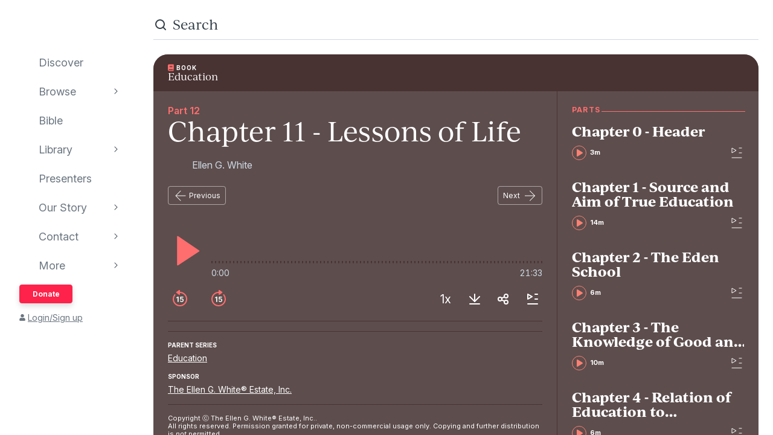

--- FILE ---
content_type: text/html; charset=utf-8
request_url: https://www.audioverse.org/en/books/tracks/9196/chapter-11-lessons-of-life
body_size: 11893
content:
<!DOCTYPE html><html lang="en"><head><meta charSet="utf-8"/><title>Chapter 11 - Lessons of Life | AudioVerse</title><link rel="canonical" href="https://www.audioverse.org/en/books/tracks/9196/chapter-11-lessons-of-life"/><meta name="viewport" content="width=device-width, initial-scale=1, shrink-to-fit=no, viewport-fit=cover"/><meta name="theme-color" content="#efebeb"/><link rel="icon" href="/favicon.ico" sizes="any"/><link rel="icon" href="/favicon.svg" type="image/svg+xml"/><link rel="apple-touch-icon" href="/apple-touch-icon.png"/><meta name="apple-itunes-app" content="app-id=726998810, app-argument=avorg://recordings?id=9196"/><link href="https://ik.imagekit.io/audioverse/tr:w-1200,h-1200,c-at_max/seriess/education_square.jpg?ik-s=4c8f4a7c4cc1aaf3bead51c6d1556e02b3d43f9c" rel="image_src"/><meta property="og:title" content="Chapter 11 - Lessons of Life"/><meta property="og:description" content="Audiobook provided by The Ellen G. White® Estate, Inc."/><meta property="og:image" content="https://ik.imagekit.io/audioverse/tr:w-1200,h-1200,c-at_max/seriess/education_square.jpg?ik-s=4c8f4a7c4cc1aaf3bead51c6d1556e02b3d43f9c"/><meta name="next-head-count" content="13"/><link rel="preconnect" href="https://use.typekit.net" crossorigin /><link data-next-font="" rel="preconnect" href="/" crossorigin="anonymous"/><link rel="preload" href="/_next/static/css/44bc2d5e0bd8c07f.css" as="style"/><link rel="stylesheet" href="/_next/static/css/44bc2d5e0bd8c07f.css" data-n-g=""/><link rel="preload" href="/_next/static/css/0510a44b175272b9.css" as="style"/><link rel="stylesheet" href="/_next/static/css/0510a44b175272b9.css" data-n-p=""/><link rel="preload" href="/_next/static/css/034116337532a741.css" as="style"/><link rel="stylesheet" href="/_next/static/css/034116337532a741.css"/><link rel="preload" href="/_next/static/css/a9b9ddc536bbf617.css" as="style"/><link rel="stylesheet" href="/_next/static/css/a9b9ddc536bbf617.css"/><noscript data-n-css=""></noscript><script defer="" nomodule="" src="/_next/static/chunks/polyfills-42372ed130431b0a.js"></script><script defer="" src="/_next/static/chunks/1865.fdf4fd48733cd377.js"></script><script defer="" src="/_next/static/chunks/5295.e79d7fad5fe382d8.js"></script><script defer="" src="/_next/static/chunks/397.1c3a290f8424dab1.js"></script><script defer="" src="/_next/static/chunks/3052.d0932cdccc0859f8.js"></script><script src="/_next/static/chunks/webpack-5b2840db9bb520c3.js" defer=""></script><script src="/_next/static/chunks/framework-945b357d4a851f4b.js" defer=""></script><script src="/_next/static/chunks/main-33621aa1b1253e30.js" defer=""></script><script src="/_next/static/chunks/pages/_app-5906311b80321c73.js" defer=""></script><script src="/_next/static/chunks/8029-9e26c0e2b8266037.js" defer=""></script><script src="/_next/static/chunks/9196-f8f79187ef411ce1.js" defer=""></script><script src="/_next/static/chunks/9848-f1fa54da28c09df3.js" defer=""></script><script src="/_next/static/chunks/5531-bd21e2609ef28796.js" defer=""></script><script src="/_next/static/chunks/867-aa6817b0c03f739d.js" defer=""></script><script src="/_next/static/chunks/pages/%5Blanguage%5D/books/tracks/%5Bid%5D/%5B%5B...slugs%5D%5D-31fbeac492652f6d.js" defer=""></script><script src="/_next/static/-eYUSRS9R3DC_F1FEg-LS/_buildManifest.js" defer=""></script><script src="/_next/static/-eYUSRS9R3DC_F1FEg-LS/_ssgManifest.js" defer=""></script><style data-href="https://use.typekit.net/vgz0bjm.css">@import url("https://p.typekit.net/p.css?s=1&k=vgz0bjm&ht=tk&f=38001.38003.38005.38006&a=275793596&app=typekit&e=css");@font-face{font-family:"ivyjournal";src:url("https://use.typekit.net/af/1ed1fb/00000000000000007735c084/30/l?primer=7cdcb44be4a7db8877ffa5c0007b8dd865b3bbc383831fe2ea177f62257a9191&fvd=i7&v=3") format("woff2"),url("https://use.typekit.net/af/1ed1fb/00000000000000007735c084/30/d?primer=7cdcb44be4a7db8877ffa5c0007b8dd865b3bbc383831fe2ea177f62257a9191&fvd=i7&v=3") format("woff"),url("https://use.typekit.net/af/1ed1fb/00000000000000007735c084/30/a?primer=7cdcb44be4a7db8877ffa5c0007b8dd865b3bbc383831fe2ea177f62257a9191&fvd=i7&v=3") format("opentype");font-display:auto;font-style:italic;font-weight:700;font-stretch:normal}@font-face{font-family:"ivyjournal";src:url("https://use.typekit.net/af/329ac4/00000000000000007735c08c/30/l?primer=7cdcb44be4a7db8877ffa5c0007b8dd865b3bbc383831fe2ea177f62257a9191&fvd=i4&v=3") format("woff2"),url("https://use.typekit.net/af/329ac4/00000000000000007735c08c/30/d?primer=7cdcb44be4a7db8877ffa5c0007b8dd865b3bbc383831fe2ea177f62257a9191&fvd=i4&v=3") format("woff"),url("https://use.typekit.net/af/329ac4/00000000000000007735c08c/30/a?primer=7cdcb44be4a7db8877ffa5c0007b8dd865b3bbc383831fe2ea177f62257a9191&fvd=i4&v=3") format("opentype");font-display:auto;font-style:italic;font-weight:400;font-stretch:normal}@font-face{font-family:"ivyjournal";src:url("https://use.typekit.net/af/d983b3/00000000000000007735c094/30/l?primer=7cdcb44be4a7db8877ffa5c0007b8dd865b3bbc383831fe2ea177f62257a9191&fvd=n4&v=3") format("woff2"),url("https://use.typekit.net/af/d983b3/00000000000000007735c094/30/d?primer=7cdcb44be4a7db8877ffa5c0007b8dd865b3bbc383831fe2ea177f62257a9191&fvd=n4&v=3") format("woff"),url("https://use.typekit.net/af/d983b3/00000000000000007735c094/30/a?primer=7cdcb44be4a7db8877ffa5c0007b8dd865b3bbc383831fe2ea177f62257a9191&fvd=n4&v=3") format("opentype");font-display:auto;font-style:normal;font-weight:400;font-stretch:normal}@font-face{font-family:"ivyjournal";src:url("https://use.typekit.net/af/bc80d1/00000000000000007735c096/30/l?primer=7cdcb44be4a7db8877ffa5c0007b8dd865b3bbc383831fe2ea177f62257a9191&fvd=n7&v=3") format("woff2"),url("https://use.typekit.net/af/bc80d1/00000000000000007735c096/30/d?primer=7cdcb44be4a7db8877ffa5c0007b8dd865b3bbc383831fe2ea177f62257a9191&fvd=n7&v=3") format("woff"),url("https://use.typekit.net/af/bc80d1/00000000000000007735c096/30/a?primer=7cdcb44be4a7db8877ffa5c0007b8dd865b3bbc383831fe2ea177f62257a9191&fvd=n7&v=3") format("opentype");font-display:auto;font-style:normal;font-weight:700;font-stretch:normal}.tk-ivyjournal{font-family:"ivyjournal",sans-serif}</style></head><body><div id="__next"><div class="base_base__x0O2U"><script><!-- Font Awesome Free 5.15.4 by @fontawesome - https://fontawesome.com License - https://fontawesome.com/license/free (Icons: CC BY 4.0, Fonts: SIL OFL 1.1, Code: MIT License) --></script><div class="loadingIndicator_bar__dxsSk" data-testid="loading-indicator"><div></div></div><div class="andMiniplayer_videoOrigin__V92aE"><div><div data-vjs-player="true"><video class="video-js" playsinline="" data-testid="video-element" data-media-type="audio"></video></div></div></div><div class=""><div class="andNavigation_base__X6np2"><div class="mobileHeader_base__M6I8X undefined"><div class="mobileHeader_wrapper__WujXP"><div class="mobileHeader_title__xs47n"><header class="header_header__mdn7D"><h1><a class="header_link__7W5Gg" href="/en"><span style="box-sizing:border-box;display:inline-block;overflow:hidden;width:initial;height:initial;background:none;opacity:1;border:0;margin:0;padding:0;position:relative;max-width:100%"><span style="box-sizing:border-box;display:block;width:initial;height:initial;background:none;opacity:1;border:0;margin:0;padding:0;max-width:100%"><img style="display:block;max-width:100%;width:initial;height:initial;background:none;opacity:1;border:0;margin:0;padding:0" alt="" aria-hidden="true" src="data:image/svg+xml,%3csvg%20xmlns=%27http://www.w3.org/2000/svg%27%20version=%271.1%27%20width=%27161%27%20height=%2723%27/%3e"/></span><img alt="AudioVerse" src="[data-uri]" decoding="async" data-nimg="intrinsic" style="position:absolute;top:0;left:0;bottom:0;right:0;box-sizing:border-box;padding:0;border:none;margin:auto;display:block;width:0;height:0;min-width:100%;max-width:100%;min-height:100%;max-height:100%"/><noscript><img alt="AudioVerse" loading="lazy" decoding="async" data-nimg="intrinsic" style="position:absolute;top:0;left:0;bottom:0;right:0;box-sizing:border-box;padding:0;border:none;margin:auto;display:block;width:0;height:0;min-width:100%;max-width:100%;min-height:100%;max-height:100%" srcSet="/img/logo.svg 1x, /img/logo.svg 2x" src="/img/logo.svg"/></noscript></span></a></h1></header><a class="button_base__ul8uQ button_super__ZCF79 mobileHeader_donate__dgPUp" href="/en/give">Donate</a></div><div class="mobileHeader_subnav___RBmM"><div class="mininav_miniNav__0Rjfe mininav_compact__pnRPA mobileHeader_subnavItems__n29c1"><div class="mininav_button__UUPjd"><a href="/en/discover">Discover</a></div><div class="mininav_button__UUPjd"><a href="/en/discover/collections">Browse</a></div><div class="mininav_button__UUPjd"><a href="/en/bibles/ENGKJV2">Bible</a></div><div class="mininav_button__UUPjd"><a href="/en/library">Library</a></div><div class="mininav_button__UUPjd"><a href="/en/presenters">Presenters</a></div><div class="mininav_button__UUPjd"><a href="/en/about/1">Our Story</a></div><div class="mininav_button__UUPjd"><a href="/en/contact/general">Contact</a></div></div><button aria-label="more" class="mobileHeader_more___botR"><svg width="24" height="24" fill="none" xmlns="http://www.w3.org/2000/svg"><circle cx="5" cy="12" r="2" fill="currentColor"></circle><circle cx="12" cy="12" r="2" fill="currentColor"></circle><circle cx="19" cy="12" r="2" fill="currentColor"></circle></svg></button></div></div></div><div class="drawer_drawer__nMX6_"><div class="drawer_header__tKwHS"><header class="header_header__mdn7D"><h1><a class="header_link__7W5Gg" href="/en"><span style="box-sizing:border-box;display:inline-block;overflow:hidden;width:initial;height:initial;background:none;opacity:1;border:0;margin:0;padding:0;position:relative;max-width:100%"><span style="box-sizing:border-box;display:block;width:initial;height:initial;background:none;opacity:1;border:0;margin:0;padding:0;max-width:100%"><img style="display:block;max-width:100%;width:initial;height:initial;background:none;opacity:1;border:0;margin:0;padding:0" alt="" aria-hidden="true" src="data:image/svg+xml,%3csvg%20xmlns=%27http://www.w3.org/2000/svg%27%20version=%271.1%27%20width=%27161%27%20height=%2723%27/%3e"/></span><img alt="AudioVerse" src="[data-uri]" decoding="async" data-nimg="intrinsic" style="position:absolute;top:0;left:0;bottom:0;right:0;box-sizing:border-box;padding:0;border:none;margin:auto;display:block;width:0;height:0;min-width:100%;max-width:100%;min-height:100%;max-height:100%"/><noscript><img alt="AudioVerse" loading="lazy" decoding="async" data-nimg="intrinsic" style="position:absolute;top:0;left:0;bottom:0;right:0;box-sizing:border-box;padding:0;border:none;margin:auto;display:block;width:0;height:0;min-width:100%;max-width:100%;min-height:100%;max-height:100%" srcSet="/img/logo.svg 1x, /img/logo.svg 2x" src="/img/logo.svg"/></noscript></span></a></h1></header></div><div class="drawer_navigation__8odRB"><header class="navigation_header__Mtomf"><div class="navigation_mobileHeader__c6Tvw"><div class="navigation_mobileRow__PlmXN"><header class="header_header__mdn7D"><h1><a class="header_link__7W5Gg" href="/en"><span style="box-sizing:border-box;display:inline-block;overflow:hidden;width:initial;height:initial;background:none;opacity:1;border:0;margin:0;padding:0;position:relative;max-width:100%"><span style="box-sizing:border-box;display:block;width:initial;height:initial;background:none;opacity:1;border:0;margin:0;padding:0;max-width:100%"><img style="display:block;max-width:100%;width:initial;height:initial;background:none;opacity:1;border:0;margin:0;padding:0" alt="" aria-hidden="true" src="data:image/svg+xml,%3csvg%20xmlns=%27http://www.w3.org/2000/svg%27%20version=%271.1%27%20width=%27161%27%20height=%2723%27/%3e"/></span><img alt="AudioVerse" src="[data-uri]" decoding="async" data-nimg="intrinsic" style="position:absolute;top:0;left:0;bottom:0;right:0;box-sizing:border-box;padding:0;border:none;margin:auto;display:block;width:0;height:0;min-width:100%;max-width:100%;min-height:100%;max-height:100%"/><noscript><img alt="AudioVerse" loading="lazy" decoding="async" data-nimg="intrinsic" style="position:absolute;top:0;left:0;bottom:0;right:0;box-sizing:border-box;padding:0;border:none;margin:auto;display:block;width:0;height:0;min-width:100%;max-width:100%;min-height:100%;max-height:100%" srcSet="/img/logo.svg 1x, /img/logo.svg 2x" src="/img/logo.svg"/></noscript></span></a></h1></header><button class="circleButton_base__Z4LOw navigation_exitButton__cu51j hover-bg--darkened-cream" title="Exit" aria-label="Exit"><svg width="24" height="24" fill="none" xmlns="http://www.w3.org/2000/svg" class="baseColors_dark__sSo9O"><path d="M20.707 4.707a1 1 0 0 0-1.414-1.414zM3.293 19.293a1 1 0 1 0 1.414 1.414zm16-16-16 16 1.414 1.414 16-16z" fill="#323E48"></path><path d="M19.293 20.707a1 1 0 0 0 1.414-1.414zM4.707 3.293a1 1 0 1 0-1.414 1.414zm16 16-16-16-1.414 1.414 16 16z" fill="#323E48"></path></svg></button></div></div><div class="navigation_slider__YYeNg"><div class="navigation_sliderColumns__Sk_XL"><div><div class="navigation_mobileRow__PlmXN"><button type="button" class="button_base__ul8uQ button_secondary__duAP6 navigation_languageButton__bQfSH" aria-controls="languagesMenu"><svg width="24" height="24" fill="none" xmlns="http://www.w3.org/2000/svg" class="button_iconLeftOfText__FLOfJ"><path d="m12 20 4-10 4 10" stroke="#323E48" stroke-linecap="round" stroke-linejoin="round"></path><path stroke="#323E48" stroke-linecap="round" d="M13.5 17.5h5M9 6.5v-3M3.5 7h11M12 7c0 2.5-1.875 5.5-5 7"></path><path d="M11 14c-1.92-.922-3.368-2.41-4.2-4" stroke="#323E48" stroke-linecap="round"></path></svg>English<svg width="16" height="16" fill="none" xmlns="http://www.w3.org/2000/svg" class="button_iconRightOfText__EUYnu"><path d="M4.354 5.646a.5.5 0 1 0-.708.708zm8 .708a.5.5 0 0 0-.708-.708zM8 10l-.354.354a.5.5 0 0 0 .708 0zm3.646-4.354-4 4 .708.708 4-4zm-3.292 4-4-4-.708.708 4 4z" fill="currentColor"></path></svg></button><button type="button" class="button_base__ul8uQ button_secondary__duAP6 navigation_downloadButton__Ij3Yh" aria-controls="navigation-downloadApp"><svg width="24" height="24" fill="none" xmlns="http://www.w3.org/2000/svg" class="button_iconLeftOfText__FLOfJ"><rect x="7" y="3" width="10" height="18" rx="2" stroke="currentColor" stroke-linecap="round" stroke-linejoin="round"></rect><path d="M10.384 11.68a.5.5 0 0 0-.768.64zm4.048-1.428a.5.5 0 1 0-.864-.504zM11.667 14l-.384.32a.5.5 0 0 0 .816-.068zm1.901-4.252-2.333 4 .864.504 2.333-4zm-1.517 3.932-1.667-2-.768.64 1.667 2zM7 5a2 2 0 0 1 2-2h6a2 2 0 0 1 2 2v1H7zm10 14a2 2 0 0 1-2 2H9a2 2 0 0 1-2-2v-1h10z" fill="currentColor"></path></svg>Download App<svg width="16" height="16" fill="none" xmlns="http://www.w3.org/2000/svg" class="button_iconRightOfText__EUYnu"><path d="M4.354 5.646a.5.5 0 1 0-.708.708zm8 .708a.5.5 0 0 0-.708-.708zM8 10l-.354.354a.5.5 0 0 0 .708 0zm3.646-4.354-4 4 .708.708 4-4zm-3.292 4-4-4-.708.708 4 4z" fill="currentColor"></path></svg></button></div><ul><li><a class="navigation_navLink__32GEY" aria-current="false" href="/en/discover"><div class="navigation_icon__jCLS_"></div><span class="navigation_label__3Vdli">Discover</span></a></li><li><a class="navigation_navLink__32GEY" aria-current="false" href="/en/discover/collections"><div class="navigation_icon__jCLS_"></div><span class="navigation_label__3Vdli">Browse</span></a><span class="navigation_iconDisclosure__4_qTW"><svg width="16" height="16" fill="none" xmlns="http://www.w3.org/2000/svg"><path d="M4.354 5.646a.5.5 0 1 0-.708.708zm8 .708a.5.5 0 0 0-.708-.708zM8 10l-.354.354a.5.5 0 0 0 .708 0zm3.646-4.354-4 4 .708.708 4-4zm-3.292 4-4-4-.708.708 4 4z" fill="currentColor"></path></svg></span></li><li><a class="navigation_navLink__32GEY" aria-current="false" href="/en/bibles/ENGKJV2"><div class="navigation_icon__jCLS_"></div><span class="navigation_label__3Vdli">Bible</span></a></li><li><a class="navigation_navLink__32GEY" aria-current="false" href="/en/library"><div class="navigation_icon__jCLS_"></div><span class="navigation_label__3Vdli">Library</span></a><span class="navigation_iconDisclosure__4_qTW"><svg width="16" height="16" fill="none" xmlns="http://www.w3.org/2000/svg"><path d="M4.354 5.646a.5.5 0 1 0-.708.708zm8 .708a.5.5 0 0 0-.708-.708zM8 10l-.354.354a.5.5 0 0 0 .708 0zm3.646-4.354-4 4 .708.708 4-4zm-3.292 4-4-4-.708.708 4 4z" fill="currentColor"></path></svg></span></li><li><a class="navigation_navLink__32GEY" aria-current="false" href="/en/presenters"><div class="navigation_icon__jCLS_"></div><span class="navigation_label__3Vdli">Presenters</span></a></li><li><a class="navigation_navLink__32GEY" aria-current="false" href="/en/about/1"><div class="navigation_icon__jCLS_"></div><span class="navigation_label__3Vdli">Our Story</span></a><span class="navigation_iconDisclosure__4_qTW"><svg width="16" height="16" fill="none" xmlns="http://www.w3.org/2000/svg"><path d="M4.354 5.646a.5.5 0 1 0-.708.708zm8 .708a.5.5 0 0 0-.708-.708zM8 10l-.354.354a.5.5 0 0 0 .708 0zm3.646-4.354-4 4 .708.708 4-4zm-3.292 4-4-4-.708.708 4 4z" fill="currentColor"></path></svg></span></li><li><a class="navigation_navLink__32GEY" aria-current="false" href="/en/contact/general"><div class="navigation_icon__jCLS_"></div><span class="navigation_label__3Vdli">Contact</span></a><span class="navigation_iconDisclosure__4_qTW"><svg width="16" height="16" fill="none" xmlns="http://www.w3.org/2000/svg"><path d="M4.354 5.646a.5.5 0 1 0-.708.708zm8 .708a.5.5 0 0 0-.708-.708zM8 10l-.354.354a.5.5 0 0 0 .708 0zm3.646-4.354-4 4 .708.708 4-4zm-3.292 4-4-4-.708.708 4 4z" fill="currentColor"></path></svg></span></li><li><a class="navigation_navLink__32GEY"><div class="navigation_icon__jCLS_"></div><span class="navigation_label__3Vdli">More</span></a><span class="navigation_iconDisclosure__4_qTW"><svg width="16" height="16" fill="none" xmlns="http://www.w3.org/2000/svg"><path d="M4.354 5.646a.5.5 0 1 0-.708.708zm8 .708a.5.5 0 0 0-.708-.708zM8 10l-.354.354a.5.5 0 0 0 .708 0zm3.646-4.354-4 4 .708.708 4-4zm-3.292 4-4-4-.708.708 4 4z" fill="currentColor"></path></svg></span></li></ul><a class="button_base__ul8uQ button_super__ZCF79 navigation_desktopDonate__sjPhU" href="/en/give">Donate</a><div class="navigation_account__bvmZV"><a class="decorated" href="/en/account/loginLanding?back=%2Fen%2Fbooks%2Ftracks%2F9196%2Fchapter-11-lessons-of-life"><span class="navigation_accountAvatar__XYo7n"><svg width="10" height="12" fill="none" xmlns="http://www.w3.org/2000/svg"><path d="M5 6.375c-.516 0-.967-.107-1.396-.365a2.43 2.43 0 0 1-.989-.989c-.258-.43-.365-.88-.365-1.396 0-.494.107-.945.365-1.375.237-.43.559-.752.989-1.01A2.8 2.8 0 0 1 5 .875a2.8 2.8 0 0 1 1.375.365c.43.258.752.58 1.01 1.01.236.43.365.88.365 1.375 0 .516-.129.967-.365 1.396-.258.43-.58.752-1.01.989-.43.258-.88.365-1.375.365m1.934.688c.515 0 .988.128 1.439.386.43.258.795.623 1.053 1.053.258.451.386.924.386 1.44v.902c0 .3-.107.537-.3.73a.97.97 0 0 1-.73.301H1.218c-.301 0-.537-.086-.73-.3-.216-.194-.301-.43-.301-.731V9.94c0-.515.128-.988.386-1.439a2.9 2.9 0 0 1 1.053-1.053 2.8 2.8 0 0 1 1.44-.386h.365c.494.236 1.01.343 1.568.343.537 0 1.053-.107 1.568-.343h.366Z" fill="currentColor"></path></svg></span>Login/Sign up</a></div></div><div aria-hidden="true" class=""><a class="navigation_backToMenu__bt3qB"><svg width="16" height="16" fill="none" xmlns="http://www.w3.org/2000/svg"><path d="M4.354 5.646a.5.5 0 1 0-.708.708zm8 .708a.5.5 0 0 0-.708-.708zM8 10l-.354.354a.5.5 0 0 0 .708 0zm3.646-4.354-4 4 .708.708 4-4zm-3.292 4-4-4-.708.708 4 4z" fill="currentColor"></path></svg><h6 class="headingBase_base__V4a6U headingBase_sans__5KGdZ headingBase_unpadded__qfutj heading6_uppercase__PDaXf">Back to Menu</h6></a><h3 class="headingBase_base__V4a6U headingBase_sans__5KGdZ heading3_sans__WaG0V navigation_submenuHeading__621eS"></h3><ul class="navigation_submenuItems__kz3jP"></ul></div></div></div></header></div></div><div class="andNavigation_content__T8nfM"><div class="searchBar_base___aeRJ searchBar_inactive___yJyB andNavigation_search__HUyqf"><div class="searchBar_input__M7lwW"><svg width="24" height="24" fill="none" xmlns="http://www.w3.org/2000/svg"><circle cx="11" cy="11" r="7" stroke="currentColor" stroke-width="2"></circle><path d="m16 16 4 4" stroke="currentColor" stroke-width="2" stroke-linecap="round"></path></svg><input id="searchInput" type="search" autoComplete="off" aria-label="search" placeholder="Search" value=""/></div><button class="searchBar_cancel__u5qb2">Cancel</button><div class="mininav_miniNav__0Rjfe searchBar_filters__k6Sgf mininav_light__0mFpH"><button class="mininav_button__UUPjd">All</button><button class="mininav_button__UUPjd">Presenters</button><button class="mininav_button__UUPjd">Teachings</button><button class="mininav_button__UUPjd">Series</button><button class="mininav_button__UUPjd">Bible</button><button class="mininav_button__UUPjd mininav_miniNavActive__ZzwaW">Audiobooks</button><button class="mininav_button__UUPjd">EGW</button><button class="mininav_button__UUPjd">Sponsors</button><button class="mininav_button__UUPjd">Conferences</button><button class="mininav_button__UUPjd">Music</button><button class="mininav_button__UUPjd">Stories</button></div></div><div class="tease_tease__Zzw7m tease_fullBleed__a4f_8 recording_base__hZZar recording_AUDIOBOOK_TRACK__vUPBY"><a class="recording_hat__ctcik" href="/en/books/943/education"><div class="typeLockup_container__wL0PB typeLockup_unpadded__hVhiW"><svg width="10" height="12" fill="none" xmlns="http://www.w3.org/2000/svg" class="baseColors_salmon__Ns7FW"><path d="M9.625 8.11c0 .171-.064.322-.193.408-.043.171-.065.43-.065.794 0 .387.022.645.065.795.129.13.193.258.193.409v.343a.52.52 0 0 1-.15.366.5.5 0 0 1-.366.15H2.063c-.58 0-1.075-.193-1.461-.602C.193 10.387 0 9.893 0 9.313V2.436C0 1.88.193 1.385.602.978a2 2 0 0 1 1.46-.602H9.11a.6.6 0 0 1 .366.15.6.6 0 0 1 .15.366zM2.75 3.253v.43c0 .043 0 .064.043.086.021.042.043.042.086.042h4.555c.021 0 .043 0 .086-.042.021-.022.043-.043.043-.086v-.43c0-.022-.022-.043-.043-.086-.043-.022-.065-.043-.086-.043H2.879c-.043 0-.065.021-.086.043-.043.043-.043.064-.043.086m0 1.375v.43c0 .043 0 .064.043.086.021.043.043.043.086.043h4.555c.021 0 .043 0 .086-.043.021-.022.043-.043.043-.086v-.43c0-.022-.022-.043-.043-.086-.043-.022-.065-.043-.086-.043H2.879c-.043 0-.065.021-.086.043-.043.043-.043.064-.043.086M8.186 10c-.022-.172-.022-.408-.022-.688 0-.257 0-.494.022-.687H2.063a.7.7 0 0 0-.495 1.182.68.68 0 0 0 .494.193z" fill="#FF6E6E"></path></svg><h6 class="headingBase_base__V4a6U headingBase_sans__5KGdZ headingBase_unpadded__qfutj heading6_loose__l0WYV heading6_uppercase__PDaXf baseColors_white__1Y6_P">Book</h6></div><h4 class="recording_audiobookHeading__uI18L">Education</h4></a><div class="recording_content__4bEsS"><div class="recording_main__S6dRG"><div><span class="recording_part__eYFYJ">Part 12</span><h1 class="headingBase_base__V4a6U recording_audiobookHeading__uI18L">Chapter 11 - Lessons of Life</h1><ul class="recording_speakers__3jmVS"><li><a class="namedAvatar_container__7kGOB baseColors_lightTone__K6H8S namedAvatar_link__wxaQQ namedAvatar_linkSalmon__1q9qV" href="/en/presenters/128/ellen-g-white"><span style="box-sizing:border-box;display:inline-block;overflow:hidden;width:initial;height:initial;background:none;opacity:1;border:0;margin:0;padding:0;position:relative;max-width:100%"><span style="box-sizing:border-box;display:block;width:initial;height:initial;background:none;opacity:1;border:0;margin:0;padding:0;max-width:100%"><img style="display:block;max-width:100%;width:initial;height:initial;background:none;opacity:1;border:0;margin:0;padding:0" alt="" aria-hidden="true" src="data:image/svg+xml,%3csvg%20xmlns=%27http://www.w3.org/2000/svg%27%20version=%271.1%27%20width=%2732%27%20height=%2732%27/%3e"/></span><img alt="Ellen G. White" src="[data-uri]" decoding="async" data-nimg="intrinsic" class="roundImage_base__fRdQp" style="position:absolute;top:0;left:0;bottom:0;right:0;box-sizing:border-box;padding:0;border:none;margin:auto;display:block;width:0;height:0;min-width:100%;max-width:100%;min-height:100%;max-height:100%"/><noscript><img alt="Ellen G. White" loading="lazy" decoding="async" data-nimg="intrinsic" style="position:absolute;top:0;left:0;bottom:0;right:0;box-sizing:border-box;padding:0;border:none;margin:auto;display:block;width:0;height:0;min-width:100%;max-width:100%;min-height:100%;max-height:100%" class="roundImage_base__fRdQp" src="https://ik.imagekit.io/audioverse/tr:w-128,h-128,c-maintain_ratio/persons/white_ellen4.jpg?ik-s=a70d25484b4add1df910a87360c8f29db44623ee"/></noscript></span><div class="namedAvatar_title__RbJt_ namedAvatar_titleWithImage__uu_VV">Ellen G. White</div></a></li></ul></div><div class="sequenceNav_sequenceNav__1zbbQ"><a class="button_base__ul8uQ button_secondaryInverse__iKek_" href="/en/books/tracks/9195/chapter-10-god-in-nature"><svg width="24" height="24" fill="none" xmlns="http://www.w3.org/2000/svg" class="button_iconLeftOfText__FLOfJ"><rect x="4" y="11.5" width="16.5" height="1" rx="0.5" fill="currentColor"></rect><path d="M12.354 4.354a.5.5 0 0 0-.708-.708zm-.708 16a.5.5 0 0 0 .708-.708zM4 12l-.354-.354a.5.5 0 0 0 0 .708zm8.354 7.646-8-8-.708.708 8 8zm-8-7.292 8-8-.708-.708-8 8z" fill="currentColor"></path></svg>Previous</a><a class="button_base__ul8uQ button_secondaryInverse__iKek_" href="/en/books/tracks/9197/chapter-12-other-object-lessons">Next<svg width="24" height="24" fill="none" xmlns="http://www.w3.org/2000/svg" class="button_iconRightOfText__EUYnu"><rect x="20.5" y="12.5" width="16.5" height="1" rx="0.5" transform="rotate(-180 20.5 12.5)" fill="currentColor"></rect><path d="M12.146 19.646a.5.5 0 0 0 .708.708zm.708-16a.5.5 0 0 0-.708.708zM20.5 12l.354.354a.5.5 0 0 0 0-.708zm-8.354-7.646 8 8 .708-.708-8-8zm8 7.292-8 8 .708.708 8-8z" fill="currentColor"></path></svg></a></div><div data-testid="9196" aria-label="player"><div class="player_controls__asoEz"><button class="circleButton_base__Z4LOw buttonPlay_base___SpYc buttonPlay_large__e2hwI player_play__SVRJs hover-bg--darkened-bookB" title="play" aria-label="play"><svg width="56" height="56" fill="none" xmlns="http://www.w3.org/2000/svg" class="baseColors_salmon__Ns7FW"><path d="M15.2 51.345V4.682a1 1 0 0 1 1.56-.828l34.997 23.642a1 1 0 0 1-.01 1.664L16.75 52.18a1 1 0 0 1-1.55-.835" fill="currentColor"></path></svg></button><div class="player_controlGrow__erORe"><div class="player_waves__pJAap" style="--progress:0%;--buffered:0%"><input type="range" aria-label="progress" step="0.0001" value="0"/></div><div class="playbackTimes_base__MbOjn"><span>0:00</span><span>21:33</span></div></div></div><div class="player_buttons__KGbzR"><div class="player_leftButtons___WCcU"><button class="circleButton_base__Z4LOw buttonNudge_base__vLOEd buttonNudge_onDark__vS1WU hover-bg--darkened-bookB" title="back 15 seconds" aria-label="back 15 seconds"><svg width="32" height="32" fill="none" xmlns="http://www.w3.org/2000/svg" class="baseColors_salmon__Ns7FW"><path fill-rule="evenodd" clip-rule="evenodd" d="M8.258 9.67c.35-.427.354-1.058-.036-1.448s-1.027-.393-1.384.028A11.95 11.95 0 0 0 4 16c0 6.627 5.373 12 12 12s12-5.373 12-12S22.627 4 16 4q-.95.001-1.86.143c-.747.116-.98 1.017-.446 1.551l.102.102c.232.232.565.332.891.29Q15.332 6 16 6c5.523 0 10 4.477 10 10s-4.477 10-10 10S6 21.523 6 16a9.96 9.96 0 0 1 2.258-6.33" fill="currentColor"></path><path d="M13.646 12.073H12.14l-2.169 1.393v1.45l2.042-1.305h.05V20.8h1.582zm5.25 8.846c1.845 0 3.132-1.253 3.132-2.987 0-1.679-1.168-2.89-2.753-2.89-.707 0-1.334.282-1.658.666h-.05l.25-2.314h3.755v-1.321h-5.063l-.456 4.5 1.428.234c.294-.324.848-.541 1.372-.537.959.005 1.65.712 1.645 1.7.004.976-.67 1.671-1.602 1.671-.789 0-1.424-.499-1.479-1.214h-1.534c.043 1.448 1.308 2.492 3.013 2.492"></path><path d="M16 1.928v6.114a1 1 0 0 1-1.586.81l-4.28-3.098a1 1 0 0 1 .01-1.627l4.28-3.016A1 1 0 0 1 16 1.928" fill="currentColor"></path></svg></button><button class="circleButton_base__Z4LOw buttonNudge_base__vLOEd buttonNudge_onDark__vS1WU hover-bg--darkened-bookB" title="forward 15 seconds" aria-label="forward 15 seconds"><svg width="32" height="32" fill="none" xmlns="http://www.w3.org/2000/svg" class="baseColors_salmon__Ns7FW"><path d="M13.646 12.073H12.14l-2.169 1.393v1.45l2.042-1.305h.05V20.8h1.582zm5.25 8.846c1.845 0 3.132-1.253 3.132-2.987 0-1.679-1.168-2.89-2.753-2.89-.707 0-1.334.282-1.658.666h-.05l.25-2.314h3.755v-1.321h-5.063l-.456 4.5 1.428.234c.294-.324.848-.541 1.372-.537.959.005 1.65.712 1.645 1.7.004.976-.67 1.671-1.602 1.671-.789 0-1.424-.499-1.479-1.214h-1.534c.043 1.448 1.308 2.492 3.013 2.492"></path><path fill-rule="evenodd" clip-rule="evenodd" d="M23.742 9.67c-.35-.427-.354-1.058.036-1.448s1.027-.393 1.384.028A11.95 11.95 0 0 1 28 16c0 6.627-5.373 12-12 12S4 22.627 4 16 9.373 4 16 4q.95.001 1.86.143c.747.116.98 1.017.446 1.551l-.102.102a1.06 1.06 0 0 1-.891.29A10 10 0 0 0 16 6C10.477 6 6 10.477 6 16s4.477 10 10 10 10-4.477 10-10a9.96 9.96 0 0 0-2.258-6.33" fill="currentColor"></path><path d="M16 1.928v6.114a1 1 0 0 0 1.586.81l4.28-3.098a1 1 0 0 0-.01-1.627l-4.28-3.016A1 1 0 0 0 16 1.928" fill="currentColor"></path></svg></button></div><div class="player_rightButtons__CNDoH"><button class="circleButton_base__Z4LOw buttonSpeed_base__7yIRI hover-bg--darkened-bookB"><div class="buttonSpeed_speed__H6hyD buttonSpeed_light__q_e4S">1x</div></button><div class="buttonDownloadBlank_wrapper__UPaN5"><button class="circleButton_base__Z4LOw hover-bg--darkened-bookB" title="downloads" data-testid="guest-download-button" aria-label="downloads"><svg width="24" height="24" fill="none" xmlns="http://www.w3.org/2000/svg" class="baseColors_white__1Y6_P"><rect x="3" y="19" width="18" height="2" rx="1" fill="currentColor"></rect><rect x="11" y="17" width="14" height="2" rx="1" transform="rotate(-90 11 17)" fill="currentColor"></rect><path d="M4.707 7.293a1 1 0 0 0-1.414 1.414zm16 1.414a1 1 0 0 0-1.414-1.414zM12 16l-.707.707a1 1 0 0 0 1.414 0zm7.293-8.707-8 8 1.414 1.414 8-8zm-6.586 8-8-8-1.414 1.414 8 8z" fill="currentColor"></path></svg></button></div><button class="circleButton_base__Z4LOw hover-bg--darkened-bookB" title="share" aria-label="share" aria-controls="shareMenu"><svg width="24" height="24" fill="none" xmlns="http://www.w3.org/2000/svg" class="baseColors_white__1Y6_P"><path d="M13.447 9.394a1 1 0 1 0-.894-1.788zm-.894 7a1 1 0 1 0 .894-1.788zm-3.106-5 4-2-.894-1.788-4 2zm4 3.212-4-2-.894 1.788 4 2z" fill="currentColor"></path><circle cx="6" cy="12" r="3" stroke="currentColor" stroke-width="2"></circle><circle cx="16" cy="7" r="3" stroke="currentColor" stroke-width="2"></circle><circle cx="16" cy="17" r="3" stroke="currentColor" stroke-width="2"></circle></svg></button><button class="circleButton_base__Z4LOw buttonAddToPlaylist_add__Wzin_ hover-bg--darkened-bookB" title="Add to playlist" aria-label="Add to playlist"><svg width="24" height="24" fill="none" xmlns="http://www.w3.org/2000/svg" class="baseColors_white__1Y6_P"><rect x="15" y="3" width="6" height="2" rx="1" fill="currentColor"></rect><path d="M11 8 4 4v8z" stroke="currentColor" stroke-width="2" stroke-linejoin="round"></path><rect x="15" y="11" width="6" height="2" rx="1" fill="currentColor"></rect><rect x="3" y="19" width="18" height="2" rx="1" fill="currentColor"></rect></svg></button></div></div></div><div class="horizontalRule_base__9bzu3 baseColors_borderColor-bookH__k4r_A"></div><div aria-label="metadata"><div class="horizontalRule_base__9bzu3 baseColors_borderColor-bookH__k4r_A"></div><dl class="definitionList_dl__C7GW4 baseColors_white__1Y6_P"><dt class="definitionList_dt__a_Tho"><h6 class="headingBase_base__V4a6U headingBase_sans__5KGdZ headingBase_unpadded__qfutj heading6_uppercase__PDaXf">Parent Series</h6></dt><dd class="definitionList_dd__oqdYA"><p><a class="decorated hover--salmon" href="/en/books/943/education">Education</a></p></dd><dt class="definitionList_dt__a_Tho"><h6 class="headingBase_base__V4a6U headingBase_sans__5KGdZ headingBase_unpadded__qfutj heading6_uppercase__PDaXf">Sponsor</h6></dt><dd class="definitionList_dd__oqdYA"><p><a class="decorated hover--salmon" href="/en/sponsors/289/the-ellen-g-whiter-estate-inc">The Ellen G. White® Estate, Inc.</a></p></dd></dl><div class="horizontalRule_base__9bzu3 baseColors_borderColor-bookH__k4r_A"></div><div class="copyrightInfo_text__ME_Iv copyrightInfo_inverse__FD44h"><span>Copyright ⓒ The Ellen G. White® Estate, Inc..</span><br/><div><p>All rights reserved.  Permission granted for private, non-commercial usage only.  Copying and further distribution is <em>not</em> permitted.</p></div></div></div></div><div class="recording_series__tZ2Zy" aria-label="series list"><div class="recording_seriesScroller__9gPPy"><div><h5 class="lineHeading_heading__knIMd recording_seriesHeading__MdF6i lineHeading_salmon__epJVv lineHeading_small__JG36E">Parts</h5><ol class="recording_seriesItems__e21wx"><li class="recording_item__hH4na"><div class="teaseRecording_container__nhD8I"><a class="teaseRecording_content__vg000 teaseRecording_unpadded__ZhUqa" href="/en/books/tracks/9185/chapter-0-header"><div class="teaseRecording_title__ohyMh"><h2 class="headingBase_base__V4a6U">Chapter 0 - Header</h2></div><div class="teaseRecording_flexGrow__7_XRD"><div class="teaseRecording_details__zwzfc teaseRecording_detailsWithLike___JFqp"><div class="buttonPlayCircle_rowUnpadded__vdo_s"><button class="buttonPlayCircle_play__JehUg" aria-label="play"><svg width="24" height="24" fill="none" xmlns="http://www.w3.org/2000/svg" color="salmon"><path d="M9 17V7l8 5z" fill="currentColor" stroke="currentColor" stroke-width="2" stroke-linejoin="round"></path><circle cx="12" cy="12" r="11.5" stroke="currentColor"></circle></svg></button><h6 class="headingBase_base__V4a6U heading6_large__DOgPi buttonPlayCircle_duration__Ni0Q1">3m</h6></div></div></div></a><div class="teaseRecording_playlist__dyNsD teaseRecording_playlistUnpadded__45f4D"><button class="circleButton_base__Z4LOw buttonAddToPlaylist_add__Wzin_ hover-bg--darkened-bookB" title="Add to playlist" aria-label="Add to playlist"><svg width="24" height="24" fill="none" xmlns="http://www.w3.org/2000/svg" class="baseColors_white__1Y6_P"><rect x="15.5" y="3.5" width="5" height="1" rx="0.5" fill="currentColor"></rect><path d="M11 8 4 4v8z" stroke="currentColor" stroke-linejoin="round"></path><rect x="15.5" y="11.5" width="5" height="1" rx="0.5" fill="currentColor"></rect><rect x="3.5" y="19.5" width="17" height="1" rx="0.5" fill="currentColor"></rect></svg></button></div></div></li><li class="recording_item__hH4na"><div class="teaseRecording_container__nhD8I"><a class="teaseRecording_content__vg000 teaseRecording_unpadded__ZhUqa" href="/en/books/tracks/9186/chapter-1-source-and-aim-of-true-education"><div class="teaseRecording_title__ohyMh"><h2 class="headingBase_base__V4a6U">Chapter 1 - Source and Aim of True Education</h2></div><div class="teaseRecording_flexGrow__7_XRD"><div class="teaseRecording_details__zwzfc teaseRecording_detailsWithLike___JFqp"><div class="buttonPlayCircle_rowUnpadded__vdo_s"><button class="buttonPlayCircle_play__JehUg" aria-label="play"><svg width="24" height="24" fill="none" xmlns="http://www.w3.org/2000/svg" color="salmon"><path d="M9 17V7l8 5z" fill="currentColor" stroke="currentColor" stroke-width="2" stroke-linejoin="round"></path><circle cx="12" cy="12" r="11.5" stroke="currentColor"></circle></svg></button><h6 class="headingBase_base__V4a6U heading6_large__DOgPi buttonPlayCircle_duration__Ni0Q1">14m</h6></div></div></div></a><div class="teaseRecording_playlist__dyNsD teaseRecording_playlistUnpadded__45f4D"><button class="circleButton_base__Z4LOw buttonAddToPlaylist_add__Wzin_ hover-bg--darkened-bookB" title="Add to playlist" aria-label="Add to playlist"><svg width="24" height="24" fill="none" xmlns="http://www.w3.org/2000/svg" class="baseColors_white__1Y6_P"><rect x="15.5" y="3.5" width="5" height="1" rx="0.5" fill="currentColor"></rect><path d="M11 8 4 4v8z" stroke="currentColor" stroke-linejoin="round"></path><rect x="15.5" y="11.5" width="5" height="1" rx="0.5" fill="currentColor"></rect><rect x="3.5" y="19.5" width="17" height="1" rx="0.5" fill="currentColor"></rect></svg></button></div></div></li><li class="recording_item__hH4na"><div class="teaseRecording_container__nhD8I"><a class="teaseRecording_content__vg000 teaseRecording_unpadded__ZhUqa" href="/en/books/tracks/9187/chapter-2-the-eden-school"><div class="teaseRecording_title__ohyMh"><h2 class="headingBase_base__V4a6U">Chapter 2 - The Eden School</h2></div><div class="teaseRecording_flexGrow__7_XRD"><div class="teaseRecording_details__zwzfc teaseRecording_detailsWithLike___JFqp"><div class="buttonPlayCircle_rowUnpadded__vdo_s"><button class="buttonPlayCircle_play__JehUg" aria-label="play"><svg width="24" height="24" fill="none" xmlns="http://www.w3.org/2000/svg" color="salmon"><path d="M9 17V7l8 5z" fill="currentColor" stroke="currentColor" stroke-width="2" stroke-linejoin="round"></path><circle cx="12" cy="12" r="11.5" stroke="currentColor"></circle></svg></button><h6 class="headingBase_base__V4a6U heading6_large__DOgPi buttonPlayCircle_duration__Ni0Q1">6m</h6></div></div></div></a><div class="teaseRecording_playlist__dyNsD teaseRecording_playlistUnpadded__45f4D"><button class="circleButton_base__Z4LOw buttonAddToPlaylist_add__Wzin_ hover-bg--darkened-bookB" title="Add to playlist" aria-label="Add to playlist"><svg width="24" height="24" fill="none" xmlns="http://www.w3.org/2000/svg" class="baseColors_white__1Y6_P"><rect x="15.5" y="3.5" width="5" height="1" rx="0.5" fill="currentColor"></rect><path d="M11 8 4 4v8z" stroke="currentColor" stroke-linejoin="round"></path><rect x="15.5" y="11.5" width="5" height="1" rx="0.5" fill="currentColor"></rect><rect x="3.5" y="19.5" width="17" height="1" rx="0.5" fill="currentColor"></rect></svg></button></div></div></li><li class="recording_item__hH4na"><div class="teaseRecording_container__nhD8I"><a class="teaseRecording_content__vg000 teaseRecording_unpadded__ZhUqa" href="/en/books/tracks/9188/chapter-3-the-knowledge-of-good-and-evil"><div class="teaseRecording_title__ohyMh"><h2 class="headingBase_base__V4a6U">Chapter 3 - The Knowledge of Good and Evil</h2></div><div class="teaseRecording_flexGrow__7_XRD"><div class="teaseRecording_details__zwzfc teaseRecording_detailsWithLike___JFqp"><div class="buttonPlayCircle_rowUnpadded__vdo_s"><button class="buttonPlayCircle_play__JehUg" aria-label="play"><svg width="24" height="24" fill="none" xmlns="http://www.w3.org/2000/svg" color="salmon"><path d="M9 17V7l8 5z" fill="currentColor" stroke="currentColor" stroke-width="2" stroke-linejoin="round"></path><circle cx="12" cy="12" r="11.5" stroke="currentColor"></circle></svg></button><h6 class="headingBase_base__V4a6U heading6_large__DOgPi buttonPlayCircle_duration__Ni0Q1">10m</h6></div></div></div></a><div class="teaseRecording_playlist__dyNsD teaseRecording_playlistUnpadded__45f4D"><button class="circleButton_base__Z4LOw buttonAddToPlaylist_add__Wzin_ hover-bg--darkened-bookB" title="Add to playlist" aria-label="Add to playlist"><svg width="24" height="24" fill="none" xmlns="http://www.w3.org/2000/svg" class="baseColors_white__1Y6_P"><rect x="15.5" y="3.5" width="5" height="1" rx="0.5" fill="currentColor"></rect><path d="M11 8 4 4v8z" stroke="currentColor" stroke-linejoin="round"></path><rect x="15.5" y="11.5" width="5" height="1" rx="0.5" fill="currentColor"></rect><rect x="3.5" y="19.5" width="17" height="1" rx="0.5" fill="currentColor"></rect></svg></button></div></div></li><li class="recording_item__hH4na"><div class="teaseRecording_container__nhD8I"><a class="teaseRecording_content__vg000 teaseRecording_unpadded__ZhUqa" href="/en/books/tracks/9189/chapter-4-relation-of-education-to-redemption"><div class="teaseRecording_title__ohyMh"><h2 class="headingBase_base__V4a6U">Chapter 4 - Relation of Education to Redemption</h2></div><div class="teaseRecording_flexGrow__7_XRD"><div class="teaseRecording_details__zwzfc teaseRecording_detailsWithLike___JFqp"><div class="buttonPlayCircle_rowUnpadded__vdo_s"><button class="buttonPlayCircle_play__JehUg" aria-label="play"><svg width="24" height="24" fill="none" xmlns="http://www.w3.org/2000/svg" color="salmon"><path d="M9 17V7l8 5z" fill="currentColor" stroke="currentColor" stroke-width="2" stroke-linejoin="round"></path><circle cx="12" cy="12" r="11.5" stroke="currentColor"></circle></svg></button><h6 class="headingBase_base__V4a6U heading6_large__DOgPi buttonPlayCircle_duration__Ni0Q1">6m</h6></div></div></div></a><div class="teaseRecording_playlist__dyNsD teaseRecording_playlistUnpadded__45f4D"><button class="circleButton_base__Z4LOw buttonAddToPlaylist_add__Wzin_ hover-bg--darkened-bookB" title="Add to playlist" aria-label="Add to playlist"><svg width="24" height="24" fill="none" xmlns="http://www.w3.org/2000/svg" class="baseColors_white__1Y6_P"><rect x="15.5" y="3.5" width="5" height="1" rx="0.5" fill="currentColor"></rect><path d="M11 8 4 4v8z" stroke="currentColor" stroke-linejoin="round"></path><rect x="15.5" y="11.5" width="5" height="1" rx="0.5" fill="currentColor"></rect><rect x="3.5" y="19.5" width="17" height="1" rx="0.5" fill="currentColor"></rect></svg></button></div></div></li><li class="recording_item__hH4na"><div class="teaseRecording_container__nhD8I"><a class="teaseRecording_content__vg000 teaseRecording_unpadded__ZhUqa" href="/en/books/tracks/9190/chapter-5-the-education-of-israel"><div class="teaseRecording_title__ohyMh"><h2 class="headingBase_base__V4a6U">Chapter 5 - The Education of Israel</h2></div><div class="teaseRecording_flexGrow__7_XRD"><div class="teaseRecording_details__zwzfc teaseRecording_detailsWithLike___JFqp"><div class="buttonPlayCircle_rowUnpadded__vdo_s"><button class="buttonPlayCircle_play__JehUg" aria-label="play"><svg width="24" height="24" fill="none" xmlns="http://www.w3.org/2000/svg" color="salmon"><path d="M9 17V7l8 5z" fill="currentColor" stroke="currentColor" stroke-width="2" stroke-linejoin="round"></path><circle cx="12" cy="12" r="11.5" stroke="currentColor"></circle></svg></button><h6 class="headingBase_base__V4a6U heading6_large__DOgPi buttonPlayCircle_duration__Ni0Q1">26m</h6></div></div></div></a><div class="teaseRecording_playlist__dyNsD teaseRecording_playlistUnpadded__45f4D"><button class="circleButton_base__Z4LOw buttonAddToPlaylist_add__Wzin_ hover-bg--darkened-bookB" title="Add to playlist" aria-label="Add to playlist"><svg width="24" height="24" fill="none" xmlns="http://www.w3.org/2000/svg" class="baseColors_white__1Y6_P"><rect x="15.5" y="3.5" width="5" height="1" rx="0.5" fill="currentColor"></rect><path d="M11 8 4 4v8z" stroke="currentColor" stroke-linejoin="round"></path><rect x="15.5" y="11.5" width="5" height="1" rx="0.5" fill="currentColor"></rect><rect x="3.5" y="19.5" width="17" height="1" rx="0.5" fill="currentColor"></rect></svg></button></div></div></li><li class="recording_item__hH4na"><div class="teaseRecording_container__nhD8I"><a class="teaseRecording_content__vg000 teaseRecording_unpadded__ZhUqa" href="/en/books/tracks/9191/chapter-6-the-schools-of-the-prophets"><div class="teaseRecording_title__ohyMh"><h2 class="headingBase_base__V4a6U">Chapter 6 - The Schools of the Prophets</h2></div><div class="teaseRecording_flexGrow__7_XRD"><div class="teaseRecording_details__zwzfc teaseRecording_detailsWithLike___JFqp"><div class="buttonPlayCircle_rowUnpadded__vdo_s"><button class="buttonPlayCircle_play__JehUg" aria-label="play"><svg width="24" height="24" fill="none" xmlns="http://www.w3.org/2000/svg" color="salmon"><path d="M9 17V7l8 5z" fill="currentColor" stroke="currentColor" stroke-width="2" stroke-linejoin="round"></path><circle cx="12" cy="12" r="11.5" stroke="currentColor"></circle></svg></button><h6 class="headingBase_base__V4a6U heading6_large__DOgPi buttonPlayCircle_duration__Ni0Q1">12m</h6></div></div></div></a><div class="teaseRecording_playlist__dyNsD teaseRecording_playlistUnpadded__45f4D"><button class="circleButton_base__Z4LOw buttonAddToPlaylist_add__Wzin_ hover-bg--darkened-bookB" title="Add to playlist" aria-label="Add to playlist"><svg width="24" height="24" fill="none" xmlns="http://www.w3.org/2000/svg" class="baseColors_white__1Y6_P"><rect x="15.5" y="3.5" width="5" height="1" rx="0.5" fill="currentColor"></rect><path d="M11 8 4 4v8z" stroke="currentColor" stroke-linejoin="round"></path><rect x="15.5" y="11.5" width="5" height="1" rx="0.5" fill="currentColor"></rect><rect x="3.5" y="19.5" width="17" height="1" rx="0.5" fill="currentColor"></rect></svg></button></div></div></li><li class="recording_item__hH4na"><div class="teaseRecording_container__nhD8I"><a class="teaseRecording_content__vg000 teaseRecording_unpadded__ZhUqa" href="/en/books/tracks/9192/chapter-7-lives-of-great-men"><div class="teaseRecording_title__ohyMh"><h2 class="headingBase_base__V4a6U">Chapter 7 - Lives of Great Men</h2></div><div class="teaseRecording_flexGrow__7_XRD"><div class="teaseRecording_details__zwzfc teaseRecording_detailsWithLike___JFqp"><div class="buttonPlayCircle_rowUnpadded__vdo_s"><button class="buttonPlayCircle_play__JehUg" aria-label="play"><svg width="24" height="24" fill="none" xmlns="http://www.w3.org/2000/svg" color="salmon"><path d="M9 17V7l8 5z" fill="currentColor" stroke="currentColor" stroke-width="2" stroke-linejoin="round"></path><circle cx="12" cy="12" r="11.5" stroke="currentColor"></circle></svg></button><h6 class="headingBase_base__V4a6U heading6_large__DOgPi buttonPlayCircle_duration__Ni0Q1">44m</h6></div></div></div></a><div class="teaseRecording_playlist__dyNsD teaseRecording_playlistUnpadded__45f4D"><button class="circleButton_base__Z4LOw buttonAddToPlaylist_add__Wzin_ hover-bg--darkened-bookB" title="Add to playlist" aria-label="Add to playlist"><svg width="24" height="24" fill="none" xmlns="http://www.w3.org/2000/svg" class="baseColors_white__1Y6_P"><rect x="15.5" y="3.5" width="5" height="1" rx="0.5" fill="currentColor"></rect><path d="M11 8 4 4v8z" stroke="currentColor" stroke-linejoin="round"></path><rect x="15.5" y="11.5" width="5" height="1" rx="0.5" fill="currentColor"></rect><rect x="3.5" y="19.5" width="17" height="1" rx="0.5" fill="currentColor"></rect></svg></button></div></div></li><li class="recording_item__hH4na"><div class="teaseRecording_container__nhD8I"><a class="teaseRecording_content__vg000 teaseRecording_unpadded__ZhUqa" href="/en/books/tracks/9193/chapter-8-the-teacher-sent-from-god"><div class="teaseRecording_title__ohyMh"><h2 class="headingBase_base__V4a6U">Chapter 8 - The Teacher Sent From God</h2></div><div class="teaseRecording_flexGrow__7_XRD"><div class="teaseRecording_details__zwzfc teaseRecording_detailsWithLike___JFqp"><div class="buttonPlayCircle_rowUnpadded__vdo_s"><button class="buttonPlayCircle_play__JehUg" aria-label="play"><svg width="24" height="24" fill="none" xmlns="http://www.w3.org/2000/svg" color="salmon"><path d="M9 17V7l8 5z" fill="currentColor" stroke="currentColor" stroke-width="2" stroke-linejoin="round"></path><circle cx="12" cy="12" r="11.5" stroke="currentColor"></circle></svg></button><h6 class="headingBase_base__V4a6U heading6_large__DOgPi buttonPlayCircle_duration__Ni0Q1">24m</h6></div></div></div></a><div class="teaseRecording_playlist__dyNsD teaseRecording_playlistUnpadded__45f4D"><button class="circleButton_base__Z4LOw buttonAddToPlaylist_add__Wzin_ hover-bg--darkened-bookB" title="Add to playlist" aria-label="Add to playlist"><svg width="24" height="24" fill="none" xmlns="http://www.w3.org/2000/svg" class="baseColors_white__1Y6_P"><rect x="15.5" y="3.5" width="5" height="1" rx="0.5" fill="currentColor"></rect><path d="M11 8 4 4v8z" stroke="currentColor" stroke-linejoin="round"></path><rect x="15.5" y="11.5" width="5" height="1" rx="0.5" fill="currentColor"></rect><rect x="3.5" y="19.5" width="17" height="1" rx="0.5" fill="currentColor"></rect></svg></button></div></div></li><li class="recording_item__hH4na"><div class="teaseRecording_container__nhD8I"><a class="teaseRecording_content__vg000 teaseRecording_unpadded__ZhUqa" href="/en/books/tracks/9194/chapter-9-an-illustration-of-his-methods"><div class="teaseRecording_title__ohyMh"><h2 class="headingBase_base__V4a6U">Chapter 9 - An Illustration of His Methods</h2></div><div class="teaseRecording_flexGrow__7_XRD"><div class="teaseRecording_details__zwzfc teaseRecording_detailsWithLike___JFqp"><div class="buttonPlayCircle_rowUnpadded__vdo_s"><button class="buttonPlayCircle_play__JehUg" aria-label="play"><svg width="24" height="24" fill="none" xmlns="http://www.w3.org/2000/svg" color="salmon"><path d="M9 17V7l8 5z" fill="currentColor" stroke="currentColor" stroke-width="2" stroke-linejoin="round"></path><circle cx="12" cy="12" r="11.5" stroke="currentColor"></circle></svg></button><h6 class="headingBase_base__V4a6U heading6_large__DOgPi buttonPlayCircle_duration__Ni0Q1">25m</h6></div></div></div></a><div class="teaseRecording_playlist__dyNsD teaseRecording_playlistUnpadded__45f4D"><button class="circleButton_base__Z4LOw buttonAddToPlaylist_add__Wzin_ hover-bg--darkened-bookB" title="Add to playlist" aria-label="Add to playlist"><svg width="24" height="24" fill="none" xmlns="http://www.w3.org/2000/svg" class="baseColors_white__1Y6_P"><rect x="15.5" y="3.5" width="5" height="1" rx="0.5" fill="currentColor"></rect><path d="M11 8 4 4v8z" stroke="currentColor" stroke-linejoin="round"></path><rect x="15.5" y="11.5" width="5" height="1" rx="0.5" fill="currentColor"></rect><rect x="3.5" y="19.5" width="17" height="1" rx="0.5" fill="currentColor"></rect></svg></button></div></div></li><li class="recording_item__hH4na"><div class="teaseRecording_container__nhD8I"><a class="teaseRecording_content__vg000 teaseRecording_unpadded__ZhUqa" href="/en/books/tracks/9195/chapter-10-god-in-nature"><div class="teaseRecording_title__ohyMh"><h2 class="headingBase_base__V4a6U">Chapter 10 - God in Nature</h2></div><div class="teaseRecording_flexGrow__7_XRD"><div class="teaseRecording_details__zwzfc teaseRecording_detailsWithLike___JFqp"><div class="buttonPlayCircle_rowUnpadded__vdo_s"><button class="buttonPlayCircle_play__JehUg" aria-label="play"><svg width="24" height="24" fill="none" xmlns="http://www.w3.org/2000/svg" color="salmon"><path d="M9 17V7l8 5z" fill="currentColor" stroke="currentColor" stroke-width="2" stroke-linejoin="round"></path><circle cx="12" cy="12" r="11.5" stroke="currentColor"></circle></svg></button><h6 class="headingBase_base__V4a6U heading6_large__DOgPi buttonPlayCircle_duration__Ni0Q1">5m</h6></div></div></div></a><div class="teaseRecording_playlist__dyNsD teaseRecording_playlistUnpadded__45f4D"><button class="circleButton_base__Z4LOw buttonAddToPlaylist_add__Wzin_ hover-bg--darkened-bookB" title="Add to playlist" aria-label="Add to playlist"><svg width="24" height="24" fill="none" xmlns="http://www.w3.org/2000/svg" class="baseColors_white__1Y6_P"><rect x="15.5" y="3.5" width="5" height="1" rx="0.5" fill="currentColor"></rect><path d="M11 8 4 4v8z" stroke="currentColor" stroke-linejoin="round"></path><rect x="15.5" y="11.5" width="5" height="1" rx="0.5" fill="currentColor"></rect><rect x="3.5" y="19.5" width="17" height="1" rx="0.5" fill="currentColor"></rect></svg></button></div></div></li><li class="recording_item__hH4na"><div class="teaseRecording_container__nhD8I"><a class="teaseRecording_content__vg000 teaseRecording_unpadded__ZhUqa" href="/en/books/tracks/9196/chapter-11-lessons-of-life"><div class="teaseRecording_title__ohyMh"><h2 class="headingBase_base__V4a6U">Chapter 11 - Lessons of Life</h2></div><div class="teaseRecording_flexGrow__7_XRD"><div class="teaseRecording_details__zwzfc teaseRecording_detailsWithLike___JFqp"><div class="buttonPlayCircle_rowUnpadded__vdo_s"><button class="buttonPlayCircle_play__JehUg" aria-label="play"><svg width="24" height="24" fill="none" xmlns="http://www.w3.org/2000/svg" color="salmon"><path d="M9 17V7l8 5z" fill="currentColor" stroke="currentColor" stroke-width="2" stroke-linejoin="round"></path><circle cx="12" cy="12" r="11.5" stroke="currentColor"></circle></svg></button><h6 class="headingBase_base__V4a6U heading6_large__DOgPi buttonPlayCircle_duration__Ni0Q1">21m</h6></div></div></div></a><div class="teaseRecording_playlist__dyNsD teaseRecording_playlistUnpadded__45f4D"><button class="circleButton_base__Z4LOw buttonAddToPlaylist_add__Wzin_ hover-bg--darkened-bookB" title="Add to playlist" aria-label="Add to playlist"><svg width="24" height="24" fill="none" xmlns="http://www.w3.org/2000/svg" class="baseColors_white__1Y6_P"><rect x="15.5" y="3.5" width="5" height="1" rx="0.5" fill="currentColor"></rect><path d="M11 8 4 4v8z" stroke="currentColor" stroke-linejoin="round"></path><rect x="15.5" y="11.5" width="5" height="1" rx="0.5" fill="currentColor"></rect><rect x="3.5" y="19.5" width="17" height="1" rx="0.5" fill="currentColor"></rect></svg></button></div></div></li><li class="recording_item__hH4na"><div class="teaseRecording_container__nhD8I"><a class="teaseRecording_content__vg000 teaseRecording_unpadded__ZhUqa" href="/en/books/tracks/9197/chapter-12-other-object-lessons"><div class="teaseRecording_title__ohyMh"><h2 class="headingBase_base__V4a6U">Chapter 12 - Other Object Lessons</h2></div><div class="teaseRecording_flexGrow__7_XRD"><div class="teaseRecording_details__zwzfc teaseRecording_detailsWithLike___JFqp"><div class="buttonPlayCircle_rowUnpadded__vdo_s"><button class="buttonPlayCircle_play__JehUg" aria-label="play"><svg width="24" height="24" fill="none" xmlns="http://www.w3.org/2000/svg" color="salmon"><path d="M9 17V7l8 5z" fill="currentColor" stroke="currentColor" stroke-width="2" stroke-linejoin="round"></path><circle cx="12" cy="12" r="11.5" stroke="currentColor"></circle></svg></button><h6 class="headingBase_base__V4a6U heading6_large__DOgPi buttonPlayCircle_duration__Ni0Q1">15m</h6></div></div></div></a><div class="teaseRecording_playlist__dyNsD teaseRecording_playlistUnpadded__45f4D"><button class="circleButton_base__Z4LOw buttonAddToPlaylist_add__Wzin_ hover-bg--darkened-bookB" title="Add to playlist" aria-label="Add to playlist"><svg width="24" height="24" fill="none" xmlns="http://www.w3.org/2000/svg" class="baseColors_white__1Y6_P"><rect x="15.5" y="3.5" width="5" height="1" rx="0.5" fill="currentColor"></rect><path d="M11 8 4 4v8z" stroke="currentColor" stroke-linejoin="round"></path><rect x="15.5" y="11.5" width="5" height="1" rx="0.5" fill="currentColor"></rect><rect x="3.5" y="19.5" width="17" height="1" rx="0.5" fill="currentColor"></rect></svg></button></div></div></li><li class="recording_item__hH4na"><div class="teaseRecording_container__nhD8I"><a class="teaseRecording_content__vg000 teaseRecording_unpadded__ZhUqa" href="/en/books/tracks/9198/chapter-13-mental-and-spiritual-culture"><div class="teaseRecording_title__ohyMh"><h2 class="headingBase_base__V4a6U">Chapter 13 - Mental and Spiritual Culture</h2></div><div class="teaseRecording_flexGrow__7_XRD"><div class="teaseRecording_details__zwzfc teaseRecording_detailsWithLike___JFqp"><div class="buttonPlayCircle_rowUnpadded__vdo_s"><button class="buttonPlayCircle_play__JehUg" aria-label="play"><svg width="24" height="24" fill="none" xmlns="http://www.w3.org/2000/svg" color="salmon"><path d="M9 17V7l8 5z" fill="currentColor" stroke="currentColor" stroke-width="2" stroke-linejoin="round"></path><circle cx="12" cy="12" r="11.5" stroke="currentColor"></circle></svg></button><h6 class="headingBase_base__V4a6U heading6_large__DOgPi buttonPlayCircle_duration__Ni0Q1">10m</h6></div></div></div></a><div class="teaseRecording_playlist__dyNsD teaseRecording_playlistUnpadded__45f4D"><button class="circleButton_base__Z4LOw buttonAddToPlaylist_add__Wzin_ hover-bg--darkened-bookB" title="Add to playlist" aria-label="Add to playlist"><svg width="24" height="24" fill="none" xmlns="http://www.w3.org/2000/svg" class="baseColors_white__1Y6_P"><rect x="15.5" y="3.5" width="5" height="1" rx="0.5" fill="currentColor"></rect><path d="M11 8 4 4v8z" stroke="currentColor" stroke-linejoin="round"></path><rect x="15.5" y="11.5" width="5" height="1" rx="0.5" fill="currentColor"></rect><rect x="3.5" y="19.5" width="17" height="1" rx="0.5" fill="currentColor"></rect></svg></button></div></div></li><li class="recording_item__hH4na"><div class="teaseRecording_container__nhD8I"><a class="teaseRecording_content__vg000 teaseRecording_unpadded__ZhUqa" href="/en/books/tracks/9199/chapter-14-science-and-the-bible"><div class="teaseRecording_title__ohyMh"><h2 class="headingBase_base__V4a6U">Chapter 14 - Science and the Bible</h2></div><div class="teaseRecording_flexGrow__7_XRD"><div class="teaseRecording_details__zwzfc teaseRecording_detailsWithLike___JFqp"><div class="buttonPlayCircle_rowUnpadded__vdo_s"><button class="buttonPlayCircle_play__JehUg" aria-label="play"><svg width="24" height="24" fill="none" xmlns="http://www.w3.org/2000/svg" color="salmon"><path d="M9 17V7l8 5z" fill="currentColor" stroke="currentColor" stroke-width="2" stroke-linejoin="round"></path><circle cx="12" cy="12" r="11.5" stroke="currentColor"></circle></svg></button><h6 class="headingBase_base__V4a6U heading6_large__DOgPi buttonPlayCircle_duration__Ni0Q1">16m</h6></div></div></div></a><div class="teaseRecording_playlist__dyNsD teaseRecording_playlistUnpadded__45f4D"><button class="circleButton_base__Z4LOw buttonAddToPlaylist_add__Wzin_ hover-bg--darkened-bookB" title="Add to playlist" aria-label="Add to playlist"><svg width="24" height="24" fill="none" xmlns="http://www.w3.org/2000/svg" class="baseColors_white__1Y6_P"><rect x="15.5" y="3.5" width="5" height="1" rx="0.5" fill="currentColor"></rect><path d="M11 8 4 4v8z" stroke="currentColor" stroke-linejoin="round"></path><rect x="15.5" y="11.5" width="5" height="1" rx="0.5" fill="currentColor"></rect><rect x="3.5" y="19.5" width="17" height="1" rx="0.5" fill="currentColor"></rect></svg></button></div></div></li><li class="recording_item__hH4na"><div class="teaseRecording_container__nhD8I"><a class="teaseRecording_content__vg000 teaseRecording_unpadded__ZhUqa" href="/en/books/tracks/9200/chapter-15-business-principles-and-methods"><div class="teaseRecording_title__ohyMh"><h2 class="headingBase_base__V4a6U">Chapter 15 - Business Principles and Methods</h2></div><div class="teaseRecording_flexGrow__7_XRD"><div class="teaseRecording_details__zwzfc teaseRecording_detailsWithLike___JFqp"><div class="buttonPlayCircle_rowUnpadded__vdo_s"><button class="buttonPlayCircle_play__JehUg" aria-label="play"><svg width="24" height="24" fill="none" xmlns="http://www.w3.org/2000/svg" color="salmon"><path d="M9 17V7l8 5z" fill="currentColor" stroke="currentColor" stroke-width="2" stroke-linejoin="round"></path><circle cx="12" cy="12" r="11.5" stroke="currentColor"></circle></svg></button><h6 class="headingBase_base__V4a6U heading6_large__DOgPi buttonPlayCircle_duration__Ni0Q1">24m</h6></div></div></div></a><div class="teaseRecording_playlist__dyNsD teaseRecording_playlistUnpadded__45f4D"><button class="circleButton_base__Z4LOw buttonAddToPlaylist_add__Wzin_ hover-bg--darkened-bookB" title="Add to playlist" aria-label="Add to playlist"><svg width="24" height="24" fill="none" xmlns="http://www.w3.org/2000/svg" class="baseColors_white__1Y6_P"><rect x="15.5" y="3.5" width="5" height="1" rx="0.5" fill="currentColor"></rect><path d="M11 8 4 4v8z" stroke="currentColor" stroke-linejoin="round"></path><rect x="15.5" y="11.5" width="5" height="1" rx="0.5" fill="currentColor"></rect><rect x="3.5" y="19.5" width="17" height="1" rx="0.5" fill="currentColor"></rect></svg></button></div></div></li><li class="recording_item__hH4na"><div class="teaseRecording_container__nhD8I"><a class="teaseRecording_content__vg000 teaseRecording_unpadded__ZhUqa" href="/en/books/tracks/9201/chapter-16-bible-biographies"><div class="teaseRecording_title__ohyMh"><h2 class="headingBase_base__V4a6U">Chapter 16 - Bible Biographies</h2></div><div class="teaseRecording_flexGrow__7_XRD"><div class="teaseRecording_details__zwzfc teaseRecording_detailsWithLike___JFqp"><div class="buttonPlayCircle_rowUnpadded__vdo_s"><button class="buttonPlayCircle_play__JehUg" aria-label="play"><svg width="24" height="24" fill="none" xmlns="http://www.w3.org/2000/svg" color="salmon"><path d="M9 17V7l8 5z" fill="currentColor" stroke="currentColor" stroke-width="2" stroke-linejoin="round"></path><circle cx="12" cy="12" r="11.5" stroke="currentColor"></circle></svg></button><h6 class="headingBase_base__V4a6U heading6_large__DOgPi buttonPlayCircle_duration__Ni0Q1">28m</h6></div></div></div></a><div class="teaseRecording_playlist__dyNsD teaseRecording_playlistUnpadded__45f4D"><button class="circleButton_base__Z4LOw buttonAddToPlaylist_add__Wzin_ hover-bg--darkened-bookB" title="Add to playlist" aria-label="Add to playlist"><svg width="24" height="24" fill="none" xmlns="http://www.w3.org/2000/svg" class="baseColors_white__1Y6_P"><rect x="15.5" y="3.5" width="5" height="1" rx="0.5" fill="currentColor"></rect><path d="M11 8 4 4v8z" stroke="currentColor" stroke-linejoin="round"></path><rect x="15.5" y="11.5" width="5" height="1" rx="0.5" fill="currentColor"></rect><rect x="3.5" y="19.5" width="17" height="1" rx="0.5" fill="currentColor"></rect></svg></button></div></div></li><li class="recording_item__hH4na"><div class="teaseRecording_container__nhD8I"><a class="teaseRecording_content__vg000 teaseRecording_unpadded__ZhUqa" href="/en/books/tracks/9202/chapter-17-poetry-and-song"><div class="teaseRecording_title__ohyMh"><h2 class="headingBase_base__V4a6U">Chapter 17 - Poetry and Song</h2></div><div class="teaseRecording_flexGrow__7_XRD"><div class="teaseRecording_details__zwzfc teaseRecording_detailsWithLike___JFqp"><div class="buttonPlayCircle_rowUnpadded__vdo_s"><button class="buttonPlayCircle_play__JehUg" aria-label="play"><svg width="24" height="24" fill="none" xmlns="http://www.w3.org/2000/svg" color="salmon"><path d="M9 17V7l8 5z" fill="currentColor" stroke="currentColor" stroke-width="2" stroke-linejoin="round"></path><circle cx="12" cy="12" r="11.5" stroke="currentColor"></circle></svg></button><h6 class="headingBase_base__V4a6U heading6_large__DOgPi buttonPlayCircle_duration__Ni0Q1">20m</h6></div></div></div></a><div class="teaseRecording_playlist__dyNsD teaseRecording_playlistUnpadded__45f4D"><button class="circleButton_base__Z4LOw buttonAddToPlaylist_add__Wzin_ hover-bg--darkened-bookB" title="Add to playlist" aria-label="Add to playlist"><svg width="24" height="24" fill="none" xmlns="http://www.w3.org/2000/svg" class="baseColors_white__1Y6_P"><rect x="15.5" y="3.5" width="5" height="1" rx="0.5" fill="currentColor"></rect><path d="M11 8 4 4v8z" stroke="currentColor" stroke-linejoin="round"></path><rect x="15.5" y="11.5" width="5" height="1" rx="0.5" fill="currentColor"></rect><rect x="3.5" y="19.5" width="17" height="1" rx="0.5" fill="currentColor"></rect></svg></button></div></div></li><li class="recording_item__hH4na"><div class="teaseRecording_container__nhD8I"><a class="teaseRecording_content__vg000 teaseRecording_unpadded__ZhUqa" href="/en/books/tracks/9203/chapter-18-mysteries-of-the-bible"><div class="teaseRecording_title__ohyMh"><h2 class="headingBase_base__V4a6U">Chapter 18 - Mysteries of the Bible</h2></div><div class="teaseRecording_flexGrow__7_XRD"><div class="teaseRecording_details__zwzfc teaseRecording_detailsWithLike___JFqp"><div class="buttonPlayCircle_rowUnpadded__vdo_s"><button class="buttonPlayCircle_play__JehUg" aria-label="play"><svg width="24" height="24" fill="none" xmlns="http://www.w3.org/2000/svg" color="salmon"><path d="M9 17V7l8 5z" fill="currentColor" stroke="currentColor" stroke-width="2" stroke-linejoin="round"></path><circle cx="12" cy="12" r="11.5" stroke="currentColor"></circle></svg></button><h6 class="headingBase_base__V4a6U heading6_large__DOgPi buttonPlayCircle_duration__Ni0Q1">8m</h6></div></div></div></a><div class="teaseRecording_playlist__dyNsD teaseRecording_playlistUnpadded__45f4D"><button class="circleButton_base__Z4LOw buttonAddToPlaylist_add__Wzin_ hover-bg--darkened-bookB" title="Add to playlist" aria-label="Add to playlist"><svg width="24" height="24" fill="none" xmlns="http://www.w3.org/2000/svg" class="baseColors_white__1Y6_P"><rect x="15.5" y="3.5" width="5" height="1" rx="0.5" fill="currentColor"></rect><path d="M11 8 4 4v8z" stroke="currentColor" stroke-linejoin="round"></path><rect x="15.5" y="11.5" width="5" height="1" rx="0.5" fill="currentColor"></rect><rect x="3.5" y="19.5" width="17" height="1" rx="0.5" fill="currentColor"></rect></svg></button></div></div></li><li class="recording_item__hH4na"><div class="teaseRecording_container__nhD8I"><a class="teaseRecording_content__vg000 teaseRecording_unpadded__ZhUqa" href="/en/books/tracks/9204/chapter-19-history-and-prophecy"><div class="teaseRecording_title__ohyMh"><h2 class="headingBase_base__V4a6U">Chapter 19 - History and Prophecy</h2></div><div class="teaseRecording_flexGrow__7_XRD"><div class="teaseRecording_details__zwzfc teaseRecording_detailsWithLike___JFqp"><div class="buttonPlayCircle_rowUnpadded__vdo_s"><button class="buttonPlayCircle_play__JehUg" aria-label="play"><svg width="24" height="24" fill="none" xmlns="http://www.w3.org/2000/svg" color="salmon"><path d="M9 17V7l8 5z" fill="currentColor" stroke="currentColor" stroke-width="2" stroke-linejoin="round"></path><circle cx="12" cy="12" r="11.5" stroke="currentColor"></circle></svg></button><h6 class="headingBase_base__V4a6U heading6_large__DOgPi buttonPlayCircle_duration__Ni0Q1">26m</h6></div></div></div></a><div class="teaseRecording_playlist__dyNsD teaseRecording_playlistUnpadded__45f4D"><button class="circleButton_base__Z4LOw buttonAddToPlaylist_add__Wzin_ hover-bg--darkened-bookB" title="Add to playlist" aria-label="Add to playlist"><svg width="24" height="24" fill="none" xmlns="http://www.w3.org/2000/svg" class="baseColors_white__1Y6_P"><rect x="15.5" y="3.5" width="5" height="1" rx="0.5" fill="currentColor"></rect><path d="M11 8 4 4v8z" stroke="currentColor" stroke-linejoin="round"></path><rect x="15.5" y="11.5" width="5" height="1" rx="0.5" fill="currentColor"></rect><rect x="3.5" y="19.5" width="17" height="1" rx="0.5" fill="currentColor"></rect></svg></button></div></div></li><li class="recording_item__hH4na"><div class="teaseRecording_container__nhD8I"><a class="teaseRecording_content__vg000 teaseRecording_unpadded__ZhUqa" href="/en/books/tracks/9205/chapter-20-bible-teaching-and-study"><div class="teaseRecording_title__ohyMh"><h2 class="headingBase_base__V4a6U">Chapter 20 - Bible Teaching and Study</h2></div><div class="teaseRecording_flexGrow__7_XRD"><div class="teaseRecording_details__zwzfc teaseRecording_detailsWithLike___JFqp"><div class="buttonPlayCircle_rowUnpadded__vdo_s"><button class="buttonPlayCircle_play__JehUg" aria-label="play"><svg width="24" height="24" fill="none" xmlns="http://www.w3.org/2000/svg" color="salmon"><path d="M9 17V7l8 5z" fill="currentColor" stroke="currentColor" stroke-width="2" stroke-linejoin="round"></path><circle cx="12" cy="12" r="11.5" stroke="currentColor"></circle></svg></button><h6 class="headingBase_base__V4a6U heading6_large__DOgPi buttonPlayCircle_duration__Ni0Q1">16m</h6></div></div></div></a><div class="teaseRecording_playlist__dyNsD teaseRecording_playlistUnpadded__45f4D"><button class="circleButton_base__Z4LOw buttonAddToPlaylist_add__Wzin_ hover-bg--darkened-bookB" title="Add to playlist" aria-label="Add to playlist"><svg width="24" height="24" fill="none" xmlns="http://www.w3.org/2000/svg" class="baseColors_white__1Y6_P"><rect x="15.5" y="3.5" width="5" height="1" rx="0.5" fill="currentColor"></rect><path d="M11 8 4 4v8z" stroke="currentColor" stroke-linejoin="round"></path><rect x="15.5" y="11.5" width="5" height="1" rx="0.5" fill="currentColor"></rect><rect x="3.5" y="19.5" width="17" height="1" rx="0.5" fill="currentColor"></rect></svg></button></div></div></li><li class="recording_item__hH4na"><div class="teaseRecording_container__nhD8I"><a class="teaseRecording_content__vg000 teaseRecording_unpadded__ZhUqa" href="/en/books/tracks/9206/chapter-21-study-of-physiology"><div class="teaseRecording_title__ohyMh"><h2 class="headingBase_base__V4a6U">Chapter 21 - Study of Physiology</h2></div><div class="teaseRecording_flexGrow__7_XRD"><div class="teaseRecording_details__zwzfc teaseRecording_detailsWithLike___JFqp"><div class="buttonPlayCircle_rowUnpadded__vdo_s"><button class="buttonPlayCircle_play__JehUg" aria-label="play"><svg width="24" height="24" fill="none" xmlns="http://www.w3.org/2000/svg" color="salmon"><path d="M9 17V7l8 5z" fill="currentColor" stroke="currentColor" stroke-width="2" stroke-linejoin="round"></path><circle cx="12" cy="12" r="11.5" stroke="currentColor"></circle></svg></button><h6 class="headingBase_base__V4a6U heading6_large__DOgPi buttonPlayCircle_duration__Ni0Q1">13m</h6></div></div></div></a><div class="teaseRecording_playlist__dyNsD teaseRecording_playlistUnpadded__45f4D"><button class="circleButton_base__Z4LOw buttonAddToPlaylist_add__Wzin_ hover-bg--darkened-bookB" title="Add to playlist" aria-label="Add to playlist"><svg width="24" height="24" fill="none" xmlns="http://www.w3.org/2000/svg" class="baseColors_white__1Y6_P"><rect x="15.5" y="3.5" width="5" height="1" rx="0.5" fill="currentColor"></rect><path d="M11 8 4 4v8z" stroke="currentColor" stroke-linejoin="round"></path><rect x="15.5" y="11.5" width="5" height="1" rx="0.5" fill="currentColor"></rect><rect x="3.5" y="19.5" width="17" height="1" rx="0.5" fill="currentColor"></rect></svg></button></div></div></li><li class="recording_item__hH4na"><div class="teaseRecording_container__nhD8I"><a class="teaseRecording_content__vg000 teaseRecording_unpadded__ZhUqa" href="/en/books/tracks/9207/chapter-22-temperance-and-dietetics"><div class="teaseRecording_title__ohyMh"><h2 class="headingBase_base__V4a6U">Chapter 22 - Temperance and Dietetics</h2></div><div class="teaseRecording_flexGrow__7_XRD"><div class="teaseRecording_details__zwzfc teaseRecording_detailsWithLike___JFqp"><div class="buttonPlayCircle_rowUnpadded__vdo_s"><button class="buttonPlayCircle_play__JehUg" aria-label="play"><svg width="24" height="24" fill="none" xmlns="http://www.w3.org/2000/svg" color="salmon"><path d="M9 17V7l8 5z" fill="currentColor" stroke="currentColor" stroke-width="2" stroke-linejoin="round"></path><circle cx="12" cy="12" r="11.5" stroke="currentColor"></circle></svg></button><h6 class="headingBase_base__V4a6U heading6_large__DOgPi buttonPlayCircle_duration__Ni0Q1">9m</h6></div></div></div></a><div class="teaseRecording_playlist__dyNsD teaseRecording_playlistUnpadded__45f4D"><button class="circleButton_base__Z4LOw buttonAddToPlaylist_add__Wzin_ hover-bg--darkened-bookB" title="Add to playlist" aria-label="Add to playlist"><svg width="24" height="24" fill="none" xmlns="http://www.w3.org/2000/svg" class="baseColors_white__1Y6_P"><rect x="15.5" y="3.5" width="5" height="1" rx="0.5" fill="currentColor"></rect><path d="M11 8 4 4v8z" stroke="currentColor" stroke-linejoin="round"></path><rect x="15.5" y="11.5" width="5" height="1" rx="0.5" fill="currentColor"></rect><rect x="3.5" y="19.5" width="17" height="1" rx="0.5" fill="currentColor"></rect></svg></button></div></div></li><li class="recording_item__hH4na"><div class="teaseRecording_container__nhD8I"><a class="teaseRecording_content__vg000 teaseRecording_unpadded__ZhUqa" href="/en/books/tracks/9208/chapter-23-recreation"><div class="teaseRecording_title__ohyMh"><h2 class="headingBase_base__V4a6U">Chapter 23 - Recreation</h2></div><div class="teaseRecording_flexGrow__7_XRD"><div class="teaseRecording_details__zwzfc teaseRecording_detailsWithLike___JFqp"><div class="buttonPlayCircle_rowUnpadded__vdo_s"><button class="buttonPlayCircle_play__JehUg" aria-label="play"><svg width="24" height="24" fill="none" xmlns="http://www.w3.org/2000/svg" color="salmon"><path d="M9 17V7l8 5z" fill="currentColor" stroke="currentColor" stroke-width="2" stroke-linejoin="round"></path><circle cx="12" cy="12" r="11.5" stroke="currentColor"></circle></svg></button><h6 class="headingBase_base__V4a6U heading6_large__DOgPi buttonPlayCircle_duration__Ni0Q1">13m</h6></div></div></div></a><div class="teaseRecording_playlist__dyNsD teaseRecording_playlistUnpadded__45f4D"><button class="circleButton_base__Z4LOw buttonAddToPlaylist_add__Wzin_ hover-bg--darkened-bookB" title="Add to playlist" aria-label="Add to playlist"><svg width="24" height="24" fill="none" xmlns="http://www.w3.org/2000/svg" class="baseColors_white__1Y6_P"><rect x="15.5" y="3.5" width="5" height="1" rx="0.5" fill="currentColor"></rect><path d="M11 8 4 4v8z" stroke="currentColor" stroke-linejoin="round"></path><rect x="15.5" y="11.5" width="5" height="1" rx="0.5" fill="currentColor"></rect><rect x="3.5" y="19.5" width="17" height="1" rx="0.5" fill="currentColor"></rect></svg></button></div></div></li><li class="recording_item__hH4na"><div class="teaseRecording_container__nhD8I"><a class="teaseRecording_content__vg000 teaseRecording_unpadded__ZhUqa" href="/en/books/tracks/9209/chapter-24-manual-training"><div class="teaseRecording_title__ohyMh"><h2 class="headingBase_base__V4a6U">Chapter 24 - Manual Training</h2></div><div class="teaseRecording_flexGrow__7_XRD"><div class="teaseRecording_details__zwzfc teaseRecording_detailsWithLike___JFqp"><div class="buttonPlayCircle_rowUnpadded__vdo_s"><button class="buttonPlayCircle_play__JehUg" aria-label="play"><svg width="24" height="24" fill="none" xmlns="http://www.w3.org/2000/svg" color="salmon"><path d="M9 17V7l8 5z" fill="currentColor" stroke="currentColor" stroke-width="2" stroke-linejoin="round"></path><circle cx="12" cy="12" r="11.5" stroke="currentColor"></circle></svg></button><h6 class="headingBase_base__V4a6U heading6_large__DOgPi buttonPlayCircle_duration__Ni0Q1">17m</h6></div></div></div></a><div class="teaseRecording_playlist__dyNsD teaseRecording_playlistUnpadded__45f4D"><button class="circleButton_base__Z4LOw buttonAddToPlaylist_add__Wzin_ hover-bg--darkened-bookB" title="Add to playlist" aria-label="Add to playlist"><svg width="24" height="24" fill="none" xmlns="http://www.w3.org/2000/svg" class="baseColors_white__1Y6_P"><rect x="15.5" y="3.5" width="5" height="1" rx="0.5" fill="currentColor"></rect><path d="M11 8 4 4v8z" stroke="currentColor" stroke-linejoin="round"></path><rect x="15.5" y="11.5" width="5" height="1" rx="0.5" fill="currentColor"></rect><rect x="3.5" y="19.5" width="17" height="1" rx="0.5" fill="currentColor"></rect></svg></button></div></div></li><li class="recording_item__hH4na"><div class="teaseRecording_container__nhD8I"><a class="teaseRecording_content__vg000 teaseRecording_unpadded__ZhUqa" href="/en/books/tracks/9210/chapter-25-education-and-character"><div class="teaseRecording_title__ohyMh"><h2 class="headingBase_base__V4a6U">Chapter 25 - Education and Character</h2></div><div class="teaseRecording_flexGrow__7_XRD"><div class="teaseRecording_details__zwzfc teaseRecording_detailsWithLike___JFqp"><div class="buttonPlayCircle_rowUnpadded__vdo_s"><button class="buttonPlayCircle_play__JehUg" aria-label="play"><svg width="24" height="24" fill="none" xmlns="http://www.w3.org/2000/svg" color="salmon"><path d="M9 17V7l8 5z" fill="currentColor" stroke="currentColor" stroke-width="2" stroke-linejoin="round"></path><circle cx="12" cy="12" r="11.5" stroke="currentColor"></circle></svg></button><h6 class="headingBase_base__V4a6U heading6_large__DOgPi buttonPlayCircle_duration__Ni0Q1">9m</h6></div></div></div></a><div class="teaseRecording_playlist__dyNsD teaseRecording_playlistUnpadded__45f4D"><button class="circleButton_base__Z4LOw buttonAddToPlaylist_add__Wzin_ hover-bg--darkened-bookB" title="Add to playlist" aria-label="Add to playlist"><svg width="24" height="24" fill="none" xmlns="http://www.w3.org/2000/svg" class="baseColors_white__1Y6_P"><rect x="15.5" y="3.5" width="5" height="1" rx="0.5" fill="currentColor"></rect><path d="M11 8 4 4v8z" stroke="currentColor" stroke-linejoin="round"></path><rect x="15.5" y="11.5" width="5" height="1" rx="0.5" fill="currentColor"></rect><rect x="3.5" y="19.5" width="17" height="1" rx="0.5" fill="currentColor"></rect></svg></button></div></div></li><li class="recording_item__hH4na"><div class="teaseRecording_container__nhD8I"><a class="teaseRecording_content__vg000 teaseRecording_unpadded__ZhUqa" href="/en/books/tracks/9211/chapter-26-methods-of-teaching"><div class="teaseRecording_title__ohyMh"><h2 class="headingBase_base__V4a6U">Chapter 26 - Methods of Teaching</h2></div><div class="teaseRecording_flexGrow__7_XRD"><div class="teaseRecording_details__zwzfc teaseRecording_detailsWithLike___JFqp"><div class="buttonPlayCircle_rowUnpadded__vdo_s"><button class="buttonPlayCircle_play__JehUg" aria-label="play"><svg width="24" height="24" fill="none" xmlns="http://www.w3.org/2000/svg" color="salmon"><path d="M9 17V7l8 5z" fill="currentColor" stroke="currentColor" stroke-width="2" stroke-linejoin="round"></path><circle cx="12" cy="12" r="11.5" stroke="currentColor"></circle></svg></button><h6 class="headingBase_base__V4a6U heading6_large__DOgPi buttonPlayCircle_duration__Ni0Q1">19m</h6></div></div></div></a><div class="teaseRecording_playlist__dyNsD teaseRecording_playlistUnpadded__45f4D"><button class="circleButton_base__Z4LOw buttonAddToPlaylist_add__Wzin_ hover-bg--darkened-bookB" title="Add to playlist" aria-label="Add to playlist"><svg width="24" height="24" fill="none" xmlns="http://www.w3.org/2000/svg" class="baseColors_white__1Y6_P"><rect x="15.5" y="3.5" width="5" height="1" rx="0.5" fill="currentColor"></rect><path d="M11 8 4 4v8z" stroke="currentColor" stroke-linejoin="round"></path><rect x="15.5" y="11.5" width="5" height="1" rx="0.5" fill="currentColor"></rect><rect x="3.5" y="19.5" width="17" height="1" rx="0.5" fill="currentColor"></rect></svg></button></div></div></li><li class="recording_item__hH4na"><div class="teaseRecording_container__nhD8I"><a class="teaseRecording_content__vg000 teaseRecording_unpadded__ZhUqa" href="/en/books/tracks/9212/chapter-27-deportment"><div class="teaseRecording_title__ohyMh"><h2 class="headingBase_base__V4a6U">Chapter 27 - Deportment</h2></div><div class="teaseRecording_flexGrow__7_XRD"><div class="teaseRecording_details__zwzfc teaseRecording_detailsWithLike___JFqp"><div class="buttonPlayCircle_rowUnpadded__vdo_s"><button class="buttonPlayCircle_play__JehUg" aria-label="play"><svg width="24" height="24" fill="none" xmlns="http://www.w3.org/2000/svg" color="salmon"><path d="M9 17V7l8 5z" fill="currentColor" stroke="currentColor" stroke-width="2" stroke-linejoin="round"></path><circle cx="12" cy="12" r="11.5" stroke="currentColor"></circle></svg></button><h6 class="headingBase_base__V4a6U heading6_large__DOgPi buttonPlayCircle_duration__Ni0Q1">10m</h6></div></div></div></a><div class="teaseRecording_playlist__dyNsD teaseRecording_playlistUnpadded__45f4D"><button class="circleButton_base__Z4LOw buttonAddToPlaylist_add__Wzin_ hover-bg--darkened-bookB" title="Add to playlist" aria-label="Add to playlist"><svg width="24" height="24" fill="none" xmlns="http://www.w3.org/2000/svg" class="baseColors_white__1Y6_P"><rect x="15.5" y="3.5" width="5" height="1" rx="0.5" fill="currentColor"></rect><path d="M11 8 4 4v8z" stroke="currentColor" stroke-linejoin="round"></path><rect x="15.5" y="11.5" width="5" height="1" rx="0.5" fill="currentColor"></rect><rect x="3.5" y="19.5" width="17" height="1" rx="0.5" fill="currentColor"></rect></svg></button></div></div></li><li class="recording_item__hH4na"><div class="teaseRecording_container__nhD8I"><a class="teaseRecording_content__vg000 teaseRecording_unpadded__ZhUqa" href="/en/books/tracks/9213/chapter-28-relation-of-dress-to-education"><div class="teaseRecording_title__ohyMh"><h2 class="headingBase_base__V4a6U">Chapter 28 - Relation of Dress to Education</h2></div><div class="teaseRecording_flexGrow__7_XRD"><div class="teaseRecording_details__zwzfc teaseRecording_detailsWithLike___JFqp"><div class="buttonPlayCircle_rowUnpadded__vdo_s"><button class="buttonPlayCircle_play__JehUg" aria-label="play"><svg width="24" height="24" fill="none" xmlns="http://www.w3.org/2000/svg" color="salmon"><path d="M9 17V7l8 5z" fill="currentColor" stroke="currentColor" stroke-width="2" stroke-linejoin="round"></path><circle cx="12" cy="12" r="11.5" stroke="currentColor"></circle></svg></button><h6 class="headingBase_base__V4a6U heading6_large__DOgPi buttonPlayCircle_duration__Ni0Q1">7m</h6></div></div></div></a><div class="teaseRecording_playlist__dyNsD teaseRecording_playlistUnpadded__45f4D"><button class="circleButton_base__Z4LOw buttonAddToPlaylist_add__Wzin_ hover-bg--darkened-bookB" title="Add to playlist" aria-label="Add to playlist"><svg width="24" height="24" fill="none" xmlns="http://www.w3.org/2000/svg" class="baseColors_white__1Y6_P"><rect x="15.5" y="3.5" width="5" height="1" rx="0.5" fill="currentColor"></rect><path d="M11 8 4 4v8z" stroke="currentColor" stroke-linejoin="round"></path><rect x="15.5" y="11.5" width="5" height="1" rx="0.5" fill="currentColor"></rect><rect x="3.5" y="19.5" width="17" height="1" rx="0.5" fill="currentColor"></rect></svg></button></div></div></li><li class="recording_item__hH4na"><div class="teaseRecording_container__nhD8I"><a class="teaseRecording_content__vg000 teaseRecording_unpadded__ZhUqa" href="/en/books/tracks/9214/chapter-29-the-sabbath"><div class="teaseRecording_title__ohyMh"><h2 class="headingBase_base__V4a6U">Chapter 29 - The Sabbath</h2></div><div class="teaseRecording_flexGrow__7_XRD"><div class="teaseRecording_details__zwzfc teaseRecording_detailsWithLike___JFqp"><div class="buttonPlayCircle_rowUnpadded__vdo_s"><button class="buttonPlayCircle_play__JehUg" aria-label="play"><svg width="24" height="24" fill="none" xmlns="http://www.w3.org/2000/svg" color="salmon"><path d="M9 17V7l8 5z" fill="currentColor" stroke="currentColor" stroke-width="2" stroke-linejoin="round"></path><circle cx="12" cy="12" r="11.5" stroke="currentColor"></circle></svg></button><h6 class="headingBase_base__V4a6U heading6_large__DOgPi buttonPlayCircle_duration__Ni0Q1">5m</h6></div></div></div></a><div class="teaseRecording_playlist__dyNsD teaseRecording_playlistUnpadded__45f4D"><button class="circleButton_base__Z4LOw buttonAddToPlaylist_add__Wzin_ hover-bg--darkened-bookB" title="Add to playlist" aria-label="Add to playlist"><svg width="24" height="24" fill="none" xmlns="http://www.w3.org/2000/svg" class="baseColors_white__1Y6_P"><rect x="15.5" y="3.5" width="5" height="1" rx="0.5" fill="currentColor"></rect><path d="M11 8 4 4v8z" stroke="currentColor" stroke-linejoin="round"></path><rect x="15.5" y="11.5" width="5" height="1" rx="0.5" fill="currentColor"></rect><rect x="3.5" y="19.5" width="17" height="1" rx="0.5" fill="currentColor"></rect></svg></button></div></div></li><li class="recording_item__hH4na"><div class="teaseRecording_container__nhD8I"><a class="teaseRecording_content__vg000 teaseRecording_unpadded__ZhUqa" href="/en/books/tracks/9215/chapter-30-faith-and-prayer"><div class="teaseRecording_title__ohyMh"><h2 class="headingBase_base__V4a6U">Chapter 30 - Faith and Prayer</h2></div><div class="teaseRecording_flexGrow__7_XRD"><div class="teaseRecording_details__zwzfc teaseRecording_detailsWithLike___JFqp"><div class="buttonPlayCircle_rowUnpadded__vdo_s"><button class="buttonPlayCircle_play__JehUg" aria-label="play"><svg width="24" height="24" fill="none" xmlns="http://www.w3.org/2000/svg" color="salmon"><path d="M9 17V7l8 5z" fill="currentColor" stroke="currentColor" stroke-width="2" stroke-linejoin="round"></path><circle cx="12" cy="12" r="11.5" stroke="currentColor"></circle></svg></button><h6 class="headingBase_base__V4a6U heading6_large__DOgPi buttonPlayCircle_duration__Ni0Q1">18m</h6></div></div></div></a><div class="teaseRecording_playlist__dyNsD teaseRecording_playlistUnpadded__45f4D"><button class="circleButton_base__Z4LOw buttonAddToPlaylist_add__Wzin_ hover-bg--darkened-bookB" title="Add to playlist" aria-label="Add to playlist"><svg width="24" height="24" fill="none" xmlns="http://www.w3.org/2000/svg" class="baseColors_white__1Y6_P"><rect x="15.5" y="3.5" width="5" height="1" rx="0.5" fill="currentColor"></rect><path d="M11 8 4 4v8z" stroke="currentColor" stroke-linejoin="round"></path><rect x="15.5" y="11.5" width="5" height="1" rx="0.5" fill="currentColor"></rect><rect x="3.5" y="19.5" width="17" height="1" rx="0.5" fill="currentColor"></rect></svg></button></div></div></li><li class="recording_item__hH4na"><div class="teaseRecording_container__nhD8I"><a class="teaseRecording_content__vg000 teaseRecording_unpadded__ZhUqa" href="/en/books/tracks/9216/chapter-31-the-lifework"><div class="teaseRecording_title__ohyMh"><h2 class="headingBase_base__V4a6U">Chapter 31 - The Lifework</h2></div><div class="teaseRecording_flexGrow__7_XRD"><div class="teaseRecording_details__zwzfc teaseRecording_detailsWithLike___JFqp"><div class="buttonPlayCircle_rowUnpadded__vdo_s"><button class="buttonPlayCircle_play__JehUg" aria-label="play"><svg width="24" height="24" fill="none" xmlns="http://www.w3.org/2000/svg" color="salmon"><path d="M9 17V7l8 5z" fill="currentColor" stroke="currentColor" stroke-width="2" stroke-linejoin="round"></path><circle cx="12" cy="12" r="11.5" stroke="currentColor"></circle></svg></button><h6 class="headingBase_base__V4a6U heading6_large__DOgPi buttonPlayCircle_duration__Ni0Q1">20m</h6></div></div></div></a><div class="teaseRecording_playlist__dyNsD teaseRecording_playlistUnpadded__45f4D"><button class="circleButton_base__Z4LOw buttonAddToPlaylist_add__Wzin_ hover-bg--darkened-bookB" title="Add to playlist" aria-label="Add to playlist"><svg width="24" height="24" fill="none" xmlns="http://www.w3.org/2000/svg" class="baseColors_white__1Y6_P"><rect x="15.5" y="3.5" width="5" height="1" rx="0.5" fill="currentColor"></rect><path d="M11 8 4 4v8z" stroke="currentColor" stroke-linejoin="round"></path><rect x="15.5" y="11.5" width="5" height="1" rx="0.5" fill="currentColor"></rect><rect x="3.5" y="19.5" width="17" height="1" rx="0.5" fill="currentColor"></rect></svg></button></div></div></li><li class="recording_item__hH4na"><div class="teaseRecording_container__nhD8I"><a class="teaseRecording_content__vg000 teaseRecording_unpadded__ZhUqa" href="/en/books/tracks/9217/chapter-32-preparation"><div class="teaseRecording_title__ohyMh"><h2 class="headingBase_base__V4a6U">Chapter 32 - Preparation</h2></div><div class="teaseRecording_flexGrow__7_XRD"><div class="teaseRecording_details__zwzfc teaseRecording_detailsWithLike___JFqp"><div class="buttonPlayCircle_rowUnpadded__vdo_s"><button class="buttonPlayCircle_play__JehUg" aria-label="play"><svg width="24" height="24" fill="none" xmlns="http://www.w3.org/2000/svg" color="salmon"><path d="M9 17V7l8 5z" fill="currentColor" stroke="currentColor" stroke-width="2" stroke-linejoin="round"></path><circle cx="12" cy="12" r="11.5" stroke="currentColor"></circle></svg></button><h6 class="headingBase_base__V4a6U heading6_large__DOgPi buttonPlayCircle_duration__Ni0Q1">15m</h6></div></div></div></a><div class="teaseRecording_playlist__dyNsD teaseRecording_playlistUnpadded__45f4D"><button class="circleButton_base__Z4LOw buttonAddToPlaylist_add__Wzin_ hover-bg--darkened-bookB" title="Add to playlist" aria-label="Add to playlist"><svg width="24" height="24" fill="none" xmlns="http://www.w3.org/2000/svg" class="baseColors_white__1Y6_P"><rect x="15.5" y="3.5" width="5" height="1" rx="0.5" fill="currentColor"></rect><path d="M11 8 4 4v8z" stroke="currentColor" stroke-linejoin="round"></path><rect x="15.5" y="11.5" width="5" height="1" rx="0.5" fill="currentColor"></rect><rect x="3.5" y="19.5" width="17" height="1" rx="0.5" fill="currentColor"></rect></svg></button></div></div></li><li class="recording_item__hH4na"><div class="teaseRecording_container__nhD8I"><a class="teaseRecording_content__vg000 teaseRecording_unpadded__ZhUqa" href="/en/books/tracks/9218/chapter-33-co-operation"><div class="teaseRecording_title__ohyMh"><h2 class="headingBase_base__V4a6U">Chapter 33 - Co-operation</h2></div><div class="teaseRecording_flexGrow__7_XRD"><div class="teaseRecording_details__zwzfc teaseRecording_detailsWithLike___JFqp"><div class="buttonPlayCircle_rowUnpadded__vdo_s"><button class="buttonPlayCircle_play__JehUg" aria-label="play"><svg width="24" height="24" fill="none" xmlns="http://www.w3.org/2000/svg" color="salmon"><path d="M9 17V7l8 5z" fill="currentColor" stroke="currentColor" stroke-width="2" stroke-linejoin="round"></path><circle cx="12" cy="12" r="11.5" stroke="currentColor"></circle></svg></button><h6 class="headingBase_base__V4a6U heading6_large__DOgPi buttonPlayCircle_duration__Ni0Q1">7m</h6></div></div></div></a><div class="teaseRecording_playlist__dyNsD teaseRecording_playlistUnpadded__45f4D"><button class="circleButton_base__Z4LOw buttonAddToPlaylist_add__Wzin_ hover-bg--darkened-bookB" title="Add to playlist" aria-label="Add to playlist"><svg width="24" height="24" fill="none" xmlns="http://www.w3.org/2000/svg" class="baseColors_white__1Y6_P"><rect x="15.5" y="3.5" width="5" height="1" rx="0.5" fill="currentColor"></rect><path d="M11 8 4 4v8z" stroke="currentColor" stroke-linejoin="round"></path><rect x="15.5" y="11.5" width="5" height="1" rx="0.5" fill="currentColor"></rect><rect x="3.5" y="19.5" width="17" height="1" rx="0.5" fill="currentColor"></rect></svg></button></div></div></li><li class="recording_item__hH4na"><div class="teaseRecording_container__nhD8I"><a class="teaseRecording_content__vg000 teaseRecording_unpadded__ZhUqa" href="/en/books/tracks/9219/chapter-34-discipline"><div class="teaseRecording_title__ohyMh"><h2 class="headingBase_base__V4a6U">Chapter 34 - Discipline</h2></div><div class="teaseRecording_flexGrow__7_XRD"><div class="teaseRecording_details__zwzfc teaseRecording_detailsWithLike___JFqp"><div class="buttonPlayCircle_rowUnpadded__vdo_s"><button class="buttonPlayCircle_play__JehUg" aria-label="play"><svg width="24" height="24" fill="none" xmlns="http://www.w3.org/2000/svg" color="salmon"><path d="M9 17V7l8 5z" fill="currentColor" stroke="currentColor" stroke-width="2" stroke-linejoin="round"></path><circle cx="12" cy="12" r="11.5" stroke="currentColor"></circle></svg></button><h6 class="headingBase_base__V4a6U heading6_large__DOgPi buttonPlayCircle_duration__Ni0Q1">21m</h6></div></div></div></a><div class="teaseRecording_playlist__dyNsD teaseRecording_playlistUnpadded__45f4D"><button class="circleButton_base__Z4LOw buttonAddToPlaylist_add__Wzin_ hover-bg--darkened-bookB" title="Add to playlist" aria-label="Add to playlist"><svg width="24" height="24" fill="none" xmlns="http://www.w3.org/2000/svg" class="baseColors_white__1Y6_P"><rect x="15.5" y="3.5" width="5" height="1" rx="0.5" fill="currentColor"></rect><path d="M11 8 4 4v8z" stroke="currentColor" stroke-linejoin="round"></path><rect x="15.5" y="11.5" width="5" height="1" rx="0.5" fill="currentColor"></rect><rect x="3.5" y="19.5" width="17" height="1" rx="0.5" fill="currentColor"></rect></svg></button></div></div></li><li class="recording_item__hH4na"><div class="teaseRecording_container__nhD8I"><a class="teaseRecording_content__vg000 teaseRecording_unpadded__ZhUqa" href="/en/books/tracks/9220/chapter-35-the-school-of-the-hereafter"><div class="teaseRecording_title__ohyMh"><h2 class="headingBase_base__V4a6U">Chapter 35 - The School of the Hereafter</h2></div><div class="teaseRecording_flexGrow__7_XRD"><div class="teaseRecording_details__zwzfc teaseRecording_detailsWithLike___JFqp"><div class="buttonPlayCircle_rowUnpadded__vdo_s"><button class="buttonPlayCircle_play__JehUg" aria-label="play"><svg width="24" height="24" fill="none" xmlns="http://www.w3.org/2000/svg" color="salmon"><path d="M9 17V7l8 5z" fill="currentColor" stroke="currentColor" stroke-width="2" stroke-linejoin="round"></path><circle cx="12" cy="12" r="11.5" stroke="currentColor"></circle></svg></button><h6 class="headingBase_base__V4a6U heading6_large__DOgPi buttonPlayCircle_duration__Ni0Q1">17m</h6></div></div></div></a><div class="teaseRecording_playlist__dyNsD teaseRecording_playlistUnpadded__45f4D"><button class="circleButton_base__Z4LOw buttonAddToPlaylist_add__Wzin_ hover-bg--darkened-bookB" title="Add to playlist" aria-label="Add to playlist"><svg width="24" height="24" fill="none" xmlns="http://www.w3.org/2000/svg" class="baseColors_white__1Y6_P"><rect x="15.5" y="3.5" width="5" height="1" rx="0.5" fill="currentColor"></rect><path d="M11 8 4 4v8z" stroke="currentColor" stroke-linejoin="round"></path><rect x="15.5" y="11.5" width="5" height="1" rx="0.5" fill="currentColor"></rect><rect x="3.5" y="19.5" width="17" height="1" rx="0.5" fill="currentColor"></rect></svg></button></div></div></li></ol></div></div><div class="recording_topOverflowShadow__H6Tij" style="opacity:0"></div><div class="recording_bottomOverflowShadow__NER0B" style="opacity:0"></div></div></div></div><div class="footer_footerWrapper__tS6CD"><div class="footer_footer__qp6ZA"><span class="footer_logo__wMhgD"><span style="box-sizing:border-box;display:inline-block;overflow:hidden;width:initial;height:initial;background:none;opacity:1;border:0;margin:0;padding:0;position:relative;max-width:100%"><span style="box-sizing:border-box;display:block;width:initial;height:initial;background:none;opacity:1;border:0;margin:0;padding:0;max-width:100%"><img style="display:block;max-width:100%;width:initial;height:initial;background:none;opacity:1;border:0;margin:0;padding:0" alt="" aria-hidden="true" src="data:image/svg+xml,%3csvg%20xmlns=%27http://www.w3.org/2000/svg%27%20version=%271.1%27%20width=%27161%27%20height=%2723%27/%3e"/></span><img alt="AudioVerse" src="[data-uri]" decoding="async" data-nimg="intrinsic" style="position:absolute;top:0;left:0;bottom:0;right:0;box-sizing:border-box;padding:0;border:none;margin:auto;display:block;width:0;height:0;min-width:100%;max-width:100%;min-height:100%;max-height:100%"/><noscript><img alt="AudioVerse" loading="lazy" decoding="async" data-nimg="intrinsic" style="position:absolute;top:0;left:0;bottom:0;right:0;box-sizing:border-box;padding:0;border:none;margin:auto;display:block;width:0;height:0;min-width:100%;max-width:100%;min-height:100%;max-height:100%" srcSet="/img/logo.svg 1x, /img/logo.svg 2x" src="/img/logo.svg"/></noscript></span></span><h3 class="headingBase_base__V4a6U headingBase_sans__5KGdZ heading3_sans__WaG0V headingBase_unpadded__qfutj">Sound Doctrine</h3></div><div class="footer_linksFooter__3NEvv"><a class="footer_footerLinks__DMGhN" href="/en/about/4">Privacy Policy</a><a class="footer_footerLinks__DMGhN" href="/en/about/5">Terms of Use</a><a class="footer_footerLinks__DMGhN" href="/en/about/3">Legal</a><a class="footer_footerLinks__DMGhN" href="/en/contact">Contact</a></div></div></div></div><div class="andMiniplayer_helpButton__T8SYi"></div></div></div></div><script id="__NEXT_DATA__" type="application/json">{"props":{"pageProps":{"recording":{"writers":[{"name":"Ellen G. White","canonicalPath":"/en/presenters/128/ellen-g-white","imageWithFallback":{"url":"https://ik.imagekit.io/audioverse/tr:w-128,h-128,c-maintain_ratio/persons/white_ellen4.jpg?ik-s=a70d25484b4add1df910a87360c8f29db44623ee"}}],"attachments":[],"description":"","imageWithFallback":{"url":"https://ik.imagekit.io/audioverse/tr:w-1200,h-1200,c-at_max/seriess/education_square.jpg?ik-s=4c8f4a7c4cc1aaf3bead51c6d1556e02b3d43f9c"},"recordingDate":null,"recordingTags":{"nodes":[]},"sponsor":{"title":"The Ellen G. White® Estate, Inc.","canonicalPath":"/en/sponsors/289/the-ellen-g-whiter-estate-inc"},"sequenceIndex":12,"sequence":{"id":"943","title":"Education","contentType":"AUDIOBOOK","canonicalPath":"/en/books/943/education","recordings":{"nodes":[{"id":"9185","title":"Chapter 0 - Header","recordingContentType":"AUDIOBOOK_TRACK","canonicalPath":"/en/books/tracks/9185/chapter-0-header","duration":230.5,"speakers":[],"sponsor":{"title":"The Ellen G. White® Estate, Inc."},"sequence":{"id":"943","title":"Education","contentType":"AUDIOBOOK","recordings":{"aggregate":{"count":36}}},"collection":null,"audioFiles":[{"url":"https://www.audioverse.org/en/download/stream/29824/2015/09/9185/mp3%2F29%2F00_Header.mp3","filesize":"0","mimeType":"audio/mpeg","duration":230.5}],"videoFiles":[],"videoStreams":[],"transcript":null,"sequenceIndex":1},{"id":"9186","title":"Chapter 1 - Source and Aim of True Education","recordingContentType":"AUDIOBOOK_TRACK","canonicalPath":"/en/books/tracks/9186/chapter-1-source-and-aim-of-true-education","duration":874.7,"speakers":[],"sponsor":{"title":"The Ellen G. White® Estate, Inc."},"sequence":{"id":"943","title":"Education","contentType":"AUDIOBOOK","recordings":{"aggregate":{"count":36}}},"collection":null,"audioFiles":[{"url":"https://www.audioverse.org/en/download/stream/29825/2015/09/9186/mp3%2F29%2F01_Source_and_Aim_of_True_Education.mp3","filesize":"0","mimeType":"audio/mpeg","duration":874.7}],"videoFiles":[],"videoStreams":[],"transcript":null,"sequenceIndex":2},{"id":"9187","title":"Chapter 2 - The Eden School","recordingContentType":"AUDIOBOOK_TRACK","canonicalPath":"/en/books/tracks/9187/chapter-2-the-eden-school","duration":364.6,"speakers":[],"sponsor":{"title":"The Ellen G. White® Estate, Inc."},"sequence":{"id":"943","title":"Education","contentType":"AUDIOBOOK","recordings":{"aggregate":{"count":36}}},"collection":null,"audioFiles":[{"url":"https://www.audioverse.org/en/download/stream/29826/2015/09/9187/mp3%2F29%2F02_The_Eden_School.mp3","filesize":"0","mimeType":"audio/mpeg","duration":364.6}],"videoFiles":[],"videoStreams":[],"transcript":null,"sequenceIndex":3},{"id":"9188","title":"Chapter 3 - The Knowledge of Good and Evil","recordingContentType":"AUDIOBOOK_TRACK","canonicalPath":"/en/books/tracks/9188/chapter-3-the-knowledge-of-good-and-evil","duration":637.6,"speakers":[],"sponsor":{"title":"The Ellen G. White® Estate, Inc."},"sequence":{"id":"943","title":"Education","contentType":"AUDIOBOOK","recordings":{"aggregate":{"count":36}}},"collection":null,"audioFiles":[{"url":"https://www.audioverse.org/en/download/stream/29827/2015/09/9188/mp3%2F29%2F03_The_Knowledge_of_Good_and_Evil.mp3","filesize":"0","mimeType":"audio/mpeg","duration":637.6}],"videoFiles":[],"videoStreams":[],"transcript":null,"sequenceIndex":4},{"id":"9189","title":"Chapter 4 - Relation of Education to Redemption","recordingContentType":"AUDIOBOOK_TRACK","canonicalPath":"/en/books/tracks/9189/chapter-4-relation-of-education-to-redemption","duration":385.6,"speakers":[],"sponsor":{"title":"The Ellen G. White® Estate, Inc."},"sequence":{"id":"943","title":"Education","contentType":"AUDIOBOOK","recordings":{"aggregate":{"count":36}}},"collection":null,"audioFiles":[{"url":"https://www.audioverse.org/en/download/stream/29828/2015/09/9189/mp3%2F29%2F04_Relation_of_Education_to_Redemption.mp3","filesize":"0","mimeType":"audio/mpeg","duration":385.6}],"videoFiles":[],"videoStreams":[],"transcript":null,"sequenceIndex":5},{"id":"9190","title":"Chapter 5 - The Education of Israel","recordingContentType":"AUDIOBOOK_TRACK","canonicalPath":"/en/books/tracks/9190/chapter-5-the-education-of-israel","duration":1591.4,"speakers":[],"sponsor":{"title":"The Ellen G. White® Estate, Inc."},"sequence":{"id":"943","title":"Education","contentType":"AUDIOBOOK","recordings":{"aggregate":{"count":36}}},"collection":null,"audioFiles":[{"url":"https://www.audioverse.org/en/download/stream/29829/2015/09/9190/mp3%2F29%2F05_The_Education_of_Israel.mp3","filesize":"0","mimeType":"audio/mpeg","duration":1591.4}],"videoFiles":[],"videoStreams":[],"transcript":null,"sequenceIndex":6},{"id":"9191","title":"Chapter 6 - The Schools of the Prophets","recordingContentType":"AUDIOBOOK_TRACK","canonicalPath":"/en/books/tracks/9191/chapter-6-the-schools-of-the-prophets","duration":766.4,"speakers":[],"sponsor":{"title":"The Ellen G. White® Estate, Inc."},"sequence":{"id":"943","title":"Education","contentType":"AUDIOBOOK","recordings":{"aggregate":{"count":36}}},"collection":null,"audioFiles":[{"url":"https://www.audioverse.org/en/download/stream/29830/2015/09/9191/mp3%2F29%2F06_The_Schools_of_the_Prophets.mp3","filesize":"0","mimeType":"audio/mpeg","duration":766.4}],"videoFiles":[],"videoStreams":[],"transcript":null,"sequenceIndex":7},{"id":"9192","title":"Chapter 7 - Lives of Great Men","recordingContentType":"AUDIOBOOK_TRACK","canonicalPath":"/en/books/tracks/9192/chapter-7-lives-of-great-men","duration":2646.1,"speakers":[],"sponsor":{"title":"The Ellen G. White® Estate, Inc."},"sequence":{"id":"943","title":"Education","contentType":"AUDIOBOOK","recordings":{"aggregate":{"count":36}}},"collection":null,"audioFiles":[{"url":"https://www.audioverse.org/en/download/stream/29831/2015/09/9192/mp3%2F29%2F07_Lives_of_Great_Men.mp3","filesize":"0","mimeType":"audio/mpeg","duration":2646.1}],"videoFiles":[],"videoStreams":[],"transcript":null,"sequenceIndex":8},{"id":"9193","title":"Chapter 8 - The Teacher Sent From God","recordingContentType":"AUDIOBOOK_TRACK","canonicalPath":"/en/books/tracks/9193/chapter-8-the-teacher-sent-from-god","duration":1479.8,"speakers":[],"sponsor":{"title":"The Ellen G. White® Estate, Inc."},"sequence":{"id":"943","title":"Education","contentType":"AUDIOBOOK","recordings":{"aggregate":{"count":36}}},"collection":null,"audioFiles":[{"url":"https://www.audioverse.org/en/download/stream/29832/2015/09/9193/mp3%2F29%2F08_The_Teacher_Sent_From_God.mp3","filesize":"0","mimeType":"audio/mpeg","duration":1479.8}],"videoFiles":[],"videoStreams":[],"transcript":null,"sequenceIndex":9},{"id":"9194","title":"Chapter 9 - An Illustration of His Methods","recordingContentType":"AUDIOBOOK_TRACK","canonicalPath":"/en/books/tracks/9194/chapter-9-an-illustration-of-his-methods","duration":1539.3,"speakers":[],"sponsor":{"title":"The Ellen G. White® Estate, Inc."},"sequence":{"id":"943","title":"Education","contentType":"AUDIOBOOK","recordings":{"aggregate":{"count":36}}},"collection":null,"audioFiles":[{"url":"https://www.audioverse.org/en/download/stream/29833/2015/09/9194/mp3%2F29%2F09_An_Illustration_of_His_Methods.mp3","filesize":"0","mimeType":"audio/mpeg","duration":1539.3}],"videoFiles":[],"videoStreams":[],"transcript":null,"sequenceIndex":10},{"id":"9195","title":"Chapter 10 - God in Nature","recordingContentType":"AUDIOBOOK_TRACK","canonicalPath":"/en/books/tracks/9195/chapter-10-god-in-nature","duration":356.4,"speakers":[],"sponsor":{"title":"The Ellen G. White® Estate, Inc."},"sequence":{"id":"943","title":"Education","contentType":"AUDIOBOOK","recordings":{"aggregate":{"count":36}}},"collection":null,"audioFiles":[{"url":"https://www.audioverse.org/en/download/stream/29834/2015/09/9195/mp3%2F29%2F10_God_in_Nature.mp3","filesize":"0","mimeType":"audio/mpeg","duration":356.4}],"videoFiles":[],"videoStreams":[],"transcript":null,"sequenceIndex":11},{"id":"9196","title":"Chapter 11 - Lessons of Life","recordingContentType":"AUDIOBOOK_TRACK","canonicalPath":"/en/books/tracks/9196/chapter-11-lessons-of-life","duration":1293,"speakers":[],"sponsor":{"title":"The Ellen G. White® Estate, Inc."},"sequence":{"id":"943","title":"Education","contentType":"AUDIOBOOK","recordings":{"aggregate":{"count":36}}},"collection":null,"audioFiles":[{"url":"https://www.audioverse.org/en/download/stream/29835/2015/09/9196/mp3%2F29%2F11_Lessons_of_Life.mp3","filesize":"0","mimeType":"audio/mpeg","duration":1293}],"videoFiles":[],"videoStreams":[],"transcript":null,"sequenceIndex":12},{"id":"9197","title":"Chapter 12 - Other Object Lessons","recordingContentType":"AUDIOBOOK_TRACK","canonicalPath":"/en/books/tracks/9197/chapter-12-other-object-lessons","duration":939.3,"speakers":[],"sponsor":{"title":"The Ellen G. White® Estate, Inc."},"sequence":{"id":"943","title":"Education","contentType":"AUDIOBOOK","recordings":{"aggregate":{"count":36}}},"collection":null,"audioFiles":[{"url":"https://www.audioverse.org/en/download/stream/29836/2015/09/9197/mp3%2F29%2F12_Other_Object_Lessons.mp3","filesize":"0","mimeType":"audio/mpeg","duration":939.3}],"videoFiles":[],"videoStreams":[],"transcript":null,"sequenceIndex":13},{"id":"9198","title":"Chapter 13 - Mental and Spiritual Culture","recordingContentType":"AUDIOBOOK_TRACK","canonicalPath":"/en/books/tracks/9198/chapter-13-mental-and-spiritual-culture","duration":604.4,"speakers":[],"sponsor":{"title":"The Ellen G. White® Estate, Inc."},"sequence":{"id":"943","title":"Education","contentType":"AUDIOBOOK","recordings":{"aggregate":{"count":36}}},"collection":null,"audioFiles":[{"url":"https://www.audioverse.org/en/download/stream/29837/2015/09/9198/mp3%2F29%2F13_Mental_and_Spiritual_Culture.mp3","filesize":"0","mimeType":"audio/mpeg","duration":604.4}],"videoFiles":[],"videoStreams":[],"transcript":null,"sequenceIndex":14},{"id":"9199","title":"Chapter 14 - Science and the Bible","recordingContentType":"AUDIOBOOK_TRACK","canonicalPath":"/en/books/tracks/9199/chapter-14-science-and-the-bible","duration":989.6,"speakers":[],"sponsor":{"title":"The Ellen G. White® Estate, Inc."},"sequence":{"id":"943","title":"Education","contentType":"AUDIOBOOK","recordings":{"aggregate":{"count":36}}},"collection":null,"audioFiles":[{"url":"https://www.audioverse.org/en/download/stream/29838/2015/09/9199/mp3%2F29%2F14_Science_and_the_Bible.mp3","filesize":"0","mimeType":"audio/mpeg","duration":989.6}],"videoFiles":[],"videoStreams":[],"transcript":null,"sequenceIndex":15},{"id":"9200","title":"Chapter 15 - Business Principles and Methods","recordingContentType":"AUDIOBOOK_TRACK","canonicalPath":"/en/books/tracks/9200/chapter-15-business-principles-and-methods","duration":1498.3,"speakers":[],"sponsor":{"title":"The Ellen G. White® Estate, Inc."},"sequence":{"id":"943","title":"Education","contentType":"AUDIOBOOK","recordings":{"aggregate":{"count":36}}},"collection":null,"audioFiles":[{"url":"https://www.audioverse.org/en/download/stream/29839/2015/09/9200/mp3%2F29%2F15_Business_Principles_and_Methods.mp3","filesize":"0","mimeType":"audio/mpeg","duration":1498.3}],"videoFiles":[],"videoStreams":[],"transcript":null,"sequenceIndex":16},{"id":"9201","title":"Chapter 16 - Bible Biographies","recordingContentType":"AUDIOBOOK_TRACK","canonicalPath":"/en/books/tracks/9201/chapter-16-bible-biographies","duration":1734.7,"speakers":[],"sponsor":{"title":"The Ellen G. White® Estate, Inc."},"sequence":{"id":"943","title":"Education","contentType":"AUDIOBOOK","recordings":{"aggregate":{"count":36}}},"collection":null,"audioFiles":[{"url":"https://www.audioverse.org/en/download/stream/29840/2015/09/9201/mp3%2F29%2F16_Bible_Biographies.mp3","filesize":"0","mimeType":"audio/mpeg","duration":1734.7}],"videoFiles":[],"videoStreams":[],"transcript":null,"sequenceIndex":17},{"id":"9202","title":"Chapter 17 - Poetry and Song","recordingContentType":"AUDIOBOOK_TRACK","canonicalPath":"/en/books/tracks/9202/chapter-17-poetry-and-song","duration":1246.4,"speakers":[],"sponsor":{"title":"The Ellen G. White® Estate, Inc."},"sequence":{"id":"943","title":"Education","contentType":"AUDIOBOOK","recordings":{"aggregate":{"count":36}}},"collection":null,"audioFiles":[{"url":"https://www.audioverse.org/en/download/stream/29841/2015/09/9202/mp3%2F29%2F17_Poetry_and_Song.mp3","filesize":"0","mimeType":"audio/mpeg","duration":1246.4}],"videoFiles":[],"videoStreams":[],"transcript":null,"sequenceIndex":18},{"id":"9203","title":"Chapter 18 - Mysteries of the Bible","recordingContentType":"AUDIOBOOK_TRACK","canonicalPath":"/en/books/tracks/9203/chapter-18-mysteries-of-the-bible","duration":525.7,"speakers":[],"sponsor":{"title":"The Ellen G. White® Estate, Inc."},"sequence":{"id":"943","title":"Education","contentType":"AUDIOBOOK","recordings":{"aggregate":{"count":36}}},"collection":null,"audioFiles":[{"url":"https://www.audioverse.org/en/download/stream/29842/2015/09/9203/mp3%2F29%2F18_Mysteries_of_the_Bible.mp3","filesize":"0","mimeType":"audio/mpeg","duration":525.7}],"videoFiles":[],"videoStreams":[],"transcript":null,"sequenceIndex":19},{"id":"9204","title":"Chapter 19 - History and Prophecy","recordingContentType":"AUDIOBOOK_TRACK","canonicalPath":"/en/books/tracks/9204/chapter-19-history-and-prophecy","duration":1577.4,"speakers":[],"sponsor":{"title":"The Ellen G. White® Estate, Inc."},"sequence":{"id":"943","title":"Education","contentType":"AUDIOBOOK","recordings":{"aggregate":{"count":36}}},"collection":null,"audioFiles":[{"url":"https://www.audioverse.org/en/download/stream/29843/2015/09/9204/mp3%2F29%2F19_History_and_Prophecy.mp3","filesize":"0","mimeType":"audio/mpeg","duration":1577.4}],"videoFiles":[],"videoStreams":[],"transcript":null,"sequenceIndex":20},{"id":"9205","title":"Chapter 20 - Bible Teaching and Study","recordingContentType":"AUDIOBOOK_TRACK","canonicalPath":"/en/books/tracks/9205/chapter-20-bible-teaching-and-study","duration":965.1,"speakers":[],"sponsor":{"title":"The Ellen G. White® Estate, Inc."},"sequence":{"id":"943","title":"Education","contentType":"AUDIOBOOK","recordings":{"aggregate":{"count":36}}},"collection":null,"audioFiles":[{"url":"https://www.audioverse.org/en/download/stream/29844/2015/09/9205/mp3%2F29%2F20_Bible_Teaching_and_Study.mp3","filesize":"0","mimeType":"audio/mpeg","duration":965.1}],"videoFiles":[],"videoStreams":[],"transcript":null,"sequenceIndex":21},{"id":"9206","title":"Chapter 21 - Study of Physiology","recordingContentType":"AUDIOBOOK_TRACK","canonicalPath":"/en/books/tracks/9206/chapter-21-study-of-physiology","duration":830.3,"speakers":[],"sponsor":{"title":"The Ellen G. White® Estate, Inc."},"sequence":{"id":"943","title":"Education","contentType":"AUDIOBOOK","recordings":{"aggregate":{"count":36}}},"collection":null,"audioFiles":[{"url":"https://www.audioverse.org/en/download/stream/29845/2015/09/9206/mp3%2F29%2F21_Study_of_Physiology.mp3","filesize":"0","mimeType":"audio/mpeg","duration":830.3}],"videoFiles":[],"videoStreams":[],"transcript":null,"sequenceIndex":22},{"id":"9207","title":"Chapter 22 - Temperance and Dietetics","recordingContentType":"AUDIOBOOK_TRACK","canonicalPath":"/en/books/tracks/9207/chapter-22-temperance-and-dietetics","duration":582,"speakers":[],"sponsor":{"title":"The Ellen G. White® Estate, Inc."},"sequence":{"id":"943","title":"Education","contentType":"AUDIOBOOK","recordings":{"aggregate":{"count":36}}},"collection":null,"audioFiles":[{"url":"https://www.audioverse.org/en/download/stream/29846/2015/09/9207/mp3%2F29%2F22_Temperance_and_Dietetics.mp3","filesize":"0","mimeType":"audio/mpeg","duration":582}],"videoFiles":[],"videoStreams":[],"transcript":null,"sequenceIndex":23},{"id":"9208","title":"Chapter 23 - Recreation","recordingContentType":"AUDIOBOOK_TRACK","canonicalPath":"/en/books/tracks/9208/chapter-23-recreation","duration":839.3,"speakers":[],"sponsor":{"title":"The Ellen G. White® Estate, Inc."},"sequence":{"id":"943","title":"Education","contentType":"AUDIOBOOK","recordings":{"aggregate":{"count":36}}},"collection":null,"audioFiles":[{"url":"https://www.audioverse.org/en/download/stream/29847/2015/09/9208/mp3%2F29%2F23_Recreation.mp3","filesize":"0","mimeType":"audio/mpeg","duration":839.3}],"videoFiles":[],"videoStreams":[],"transcript":null,"sequenceIndex":24},{"id":"9209","title":"Chapter 24 - Manual Training","recordingContentType":"AUDIOBOOK_TRACK","canonicalPath":"/en/books/tracks/9209/chapter-24-manual-training","duration":1058.7,"speakers":[],"sponsor":{"title":"The Ellen G. White® Estate, Inc."},"sequence":{"id":"943","title":"Education","contentType":"AUDIOBOOK","recordings":{"aggregate":{"count":36}}},"collection":null,"audioFiles":[{"url":"https://www.audioverse.org/en/download/stream/29848/2015/09/9209/mp3%2F29%2F24_Manual_Training.mp3","filesize":"0","mimeType":"audio/mpeg","duration":1058.7}],"videoFiles":[],"videoStreams":[],"transcript":null,"sequenceIndex":25},{"id":"9210","title":"Chapter 25 - Education and Character","recordingContentType":"AUDIOBOOK_TRACK","canonicalPath":"/en/books/tracks/9210/chapter-25-education-and-character","duration":561.8,"speakers":[],"sponsor":{"title":"The Ellen G. White® Estate, Inc."},"sequence":{"id":"943","title":"Education","contentType":"AUDIOBOOK","recordings":{"aggregate":{"count":36}}},"collection":null,"audioFiles":[{"url":"https://www.audioverse.org/en/download/stream/29849/2015/09/9210/mp3%2F29%2F25_Education_and_Character.mp3","filesize":"0","mimeType":"audio/mpeg","duration":561.8}],"videoFiles":[],"videoStreams":[],"transcript":null,"sequenceIndex":26},{"id":"9211","title":"Chapter 26 - Methods of Teaching","recordingContentType":"AUDIOBOOK_TRACK","canonicalPath":"/en/books/tracks/9211/chapter-26-methods-of-teaching","duration":1171.6,"speakers":[],"sponsor":{"title":"The Ellen G. White® Estate, Inc."},"sequence":{"id":"943","title":"Education","contentType":"AUDIOBOOK","recordings":{"aggregate":{"count":36}}},"collection":null,"audioFiles":[{"url":"https://www.audioverse.org/en/download/stream/29850/2015/09/9211/mp3%2F29%2F26_Methods_of_Teaching.mp3","filesize":"0","mimeType":"audio/mpeg","duration":1171.6}],"videoFiles":[],"videoStreams":[],"transcript":null,"sequenceIndex":27},{"id":"9212","title":"Chapter 27 - Deportment","recordingContentType":"AUDIOBOOK_TRACK","canonicalPath":"/en/books/tracks/9212/chapter-27-deportment","duration":659.3,"speakers":[],"sponsor":{"title":"The Ellen G. White® Estate, Inc."},"sequence":{"id":"943","title":"Education","contentType":"AUDIOBOOK","recordings":{"aggregate":{"count":36}}},"collection":null,"audioFiles":[{"url":"https://www.audioverse.org/en/download/stream/29851/2015/09/9212/mp3%2F29%2F27_Deportment.mp3","filesize":"0","mimeType":"audio/mpeg","duration":659.3}],"videoFiles":[],"videoStreams":[],"transcript":null,"sequenceIndex":28},{"id":"9213","title":"Chapter 28 - Relation of Dress to Education","recordingContentType":"AUDIOBOOK_TRACK","canonicalPath":"/en/books/tracks/9213/chapter-28-relation-of-dress-to-education","duration":434.5,"speakers":[],"sponsor":{"title":"The Ellen G. White® Estate, Inc."},"sequence":{"id":"943","title":"Education","contentType":"AUDIOBOOK","recordings":{"aggregate":{"count":36}}},"collection":null,"audioFiles":[{"url":"https://www.audioverse.org/en/download/stream/29852/2015/09/9213/mp3%2F29%2F28_Relation_of_Dress_to_Education.mp3","filesize":"0","mimeType":"audio/mpeg","duration":434.5}],"videoFiles":[],"videoStreams":[],"transcript":null,"sequenceIndex":29},{"id":"9214","title":"Chapter 29 - The Sabbath","recordingContentType":"AUDIOBOOK_TRACK","canonicalPath":"/en/books/tracks/9214/chapter-29-the-sabbath","duration":307.6,"speakers":[],"sponsor":{"title":"The Ellen G. White® Estate, Inc."},"sequence":{"id":"943","title":"Education","contentType":"AUDIOBOOK","recordings":{"aggregate":{"count":36}}},"collection":null,"audioFiles":[{"url":"https://www.audioverse.org/en/download/stream/29853/2015/09/9214/mp3%2F29%2F29_The_Sabbath.mp3","filesize":"0","mimeType":"audio/mpeg","duration":307.6}],"videoFiles":[],"videoStreams":[],"transcript":null,"sequenceIndex":30},{"id":"9215","title":"Chapter 30 - Faith and Prayer","recordingContentType":"AUDIOBOOK_TRACK","canonicalPath":"/en/books/tracks/9215/chapter-30-faith-and-prayer","duration":1101.3,"speakers":[],"sponsor":{"title":"The Ellen G. White® Estate, Inc."},"sequence":{"id":"943","title":"Education","contentType":"AUDIOBOOK","recordings":{"aggregate":{"count":36}}},"collection":null,"audioFiles":[{"url":"https://www.audioverse.org/en/download/stream/29854/2015/09/9215/mp3%2F29%2F30_Faith_and_Prayer.mp3","filesize":"0","mimeType":"audio/mpeg","duration":1101.3}],"videoFiles":[],"videoStreams":[],"transcript":null,"sequenceIndex":31},{"id":"9216","title":"Chapter 31 - The Lifework","recordingContentType":"AUDIOBOOK_TRACK","canonicalPath":"/en/books/tracks/9216/chapter-31-the-lifework","duration":1220.5,"speakers":[],"sponsor":{"title":"The Ellen G. White® Estate, Inc."},"sequence":{"id":"943","title":"Education","contentType":"AUDIOBOOK","recordings":{"aggregate":{"count":36}}},"collection":null,"audioFiles":[{"url":"https://www.audioverse.org/en/download/stream/29855/2015/09/9216/mp3%2F29%2F31_The_Lifework.mp3","filesize":"0","mimeType":"audio/mpeg","duration":1220.5}],"videoFiles":[],"videoStreams":[],"transcript":null,"sequenceIndex":32},{"id":"9217","title":"Chapter 32 - Preparation","recordingContentType":"AUDIOBOOK_TRACK","canonicalPath":"/en/books/tracks/9217/chapter-32-preparation","duration":946.7,"speakers":[],"sponsor":{"title":"The Ellen G. White® Estate, Inc."},"sequence":{"id":"943","title":"Education","contentType":"AUDIOBOOK","recordings":{"aggregate":{"count":36}}},"collection":null,"audioFiles":[{"url":"https://www.audioverse.org/en/download/stream/29856/2015/09/9217/mp3%2F29%2F32_Preparation.mp3","filesize":"0","mimeType":"audio/mpeg","duration":946.7}],"videoFiles":[],"videoStreams":[],"transcript":null,"sequenceIndex":33},{"id":"9218","title":"Chapter 33 - Co-operation","recordingContentType":"AUDIOBOOK_TRACK","canonicalPath":"/en/books/tracks/9218/chapter-33-co-operation","duration":455.7,"speakers":[],"sponsor":{"title":"The Ellen G. White® Estate, Inc."},"sequence":{"id":"943","title":"Education","contentType":"AUDIOBOOK","recordings":{"aggregate":{"count":36}}},"collection":null,"audioFiles":[{"url":"https://www.audioverse.org/en/download/stream/29857/2015/09/9218/mp3%2F29%2F33_Co-operation.mp3","filesize":"0","mimeType":"audio/mpeg","duration":455.7}],"videoFiles":[],"videoStreams":[],"transcript":null,"sequenceIndex":34},{"id":"9219","title":"Chapter 34 - Discipline","recordingContentType":"AUDIOBOOK_TRACK","canonicalPath":"/en/books/tracks/9219/chapter-34-discipline","duration":1293.9,"speakers":[],"sponsor":{"title":"The Ellen G. White® Estate, Inc."},"sequence":{"id":"943","title":"Education","contentType":"AUDIOBOOK","recordings":{"aggregate":{"count":36}}},"collection":null,"audioFiles":[{"url":"https://www.audioverse.org/en/download/stream/29858/2015/09/9219/mp3%2F29%2F34_Discipline.mp3","filesize":"0","mimeType":"audio/mpeg","duration":1293.9}],"videoFiles":[],"videoStreams":[],"transcript":null,"sequenceIndex":35},{"id":"9220","title":"Chapter 35 - The School of the Hereafter","recordingContentType":"AUDIOBOOK_TRACK","canonicalPath":"/en/books/tracks/9220/chapter-35-the-school-of-the-hereafter","duration":1056.1,"speakers":[],"sponsor":{"title":"The Ellen G. White® Estate, Inc."},"sequence":{"id":"943","title":"Education","contentType":"AUDIOBOOK","recordings":{"aggregate":{"count":36}}},"collection":null,"audioFiles":[{"url":"https://www.audioverse.org/en/download/stream/29859/2015/09/9220/mp3%2F29%2F35_The_School_of_the_Hereafter.mp3","filesize":"0","mimeType":"audio/mpeg","duration":1056.1}],"videoFiles":[],"videoStreams":[],"transcript":null,"sequenceIndex":36}],"aggregate":{"count":36}}},"collection":null,"transcript":null,"canonicalUrl":"https://www.audioverse.org/en/books/tracks/9196/chapter-11-lessons-of-life","sequencePreviousRecording":{"canonicalPath":"/en/books/tracks/9195/chapter-10-god-in-nature"},"sequenceNextRecording":{"canonicalPath":"/en/books/tracks/9197/chapter-12-other-object-lessons"},"copyrightYear":null,"contentType":"AUDIOBOOK_TRACK","distributionAgreement":{"sponsor":{"title":"The Ellen G. White® Estate, Inc."},"license":{"summary":"\u003cp\u003eAll rights reserved.  Permission granted for private, non-commercial usage only.  Copying and further distribution is \u003cem\u003enot\u003c/em\u003e permitted.\u003c/p\u003e"}},"id":"9196","title":"Chapter 11 - Lessons of Life","recordingContentType":"AUDIOBOOK_TRACK","canonicalPath":"/en/books/tracks/9196/chapter-11-lessons-of-life","duration":1293,"speakers":[],"audioFiles":[{"url":"https://www.audioverse.org/en/download/stream/29835/2015/09/9196/mp3%2F29%2F11_Lessons_of_Life.mp3","filesize":"0","mimeType":"audio/mpeg","duration":1293}],"videoFiles":[],"videoStreams":[],"isDownloadAllowed":true,"videoDownloads":[],"audioDownloads":[{"url":"https://www.audioverse.org/en/download/dl/29835/2015/09/9196/mp3%2F29%2F11_Lessons_of_Life.mp3","filesize":"0","bitrate":16}],"shareUrl":"https://www.audioverse.org/en/books/tracks/9196/chapter-11-lessons-of-life","language":"ENGLISH"},"title":"Chapter 11 - Lessons of Life","canonicalUrl":"https://www.audioverse.org/en/books/tracks/9196/chapter-11-lessons-of-life"},"__N_SSG":true},"page":"/[language]/books/tracks/[id]/[[...slugs]]","query":{"language":"en","id":"9196","slugs":["chapter-11-lessons-of-life"]},"buildId":"-eYUSRS9R3DC_F1FEg-LS","isFallback":false,"isExperimentalCompile":false,"dynamicIds":[11865,5295,23052,43033],"gsp":true,"scriptLoader":[]}</script><noscript><iframe src="https://www.googletagmanager.com/ns.html?id=GTM-5HNWR6" height="0" width="0" style="display: none; visibility: hidden;" /></noscript><script defer src="https://static.cloudflareinsights.com/beacon.min.js/vcd15cbe7772f49c399c6a5babf22c1241717689176015" integrity="sha512-ZpsOmlRQV6y907TI0dKBHq9Md29nnaEIPlkf84rnaERnq6zvWvPUqr2ft8M1aS28oN72PdrCzSjY4U6VaAw1EQ==" data-cf-beacon='{"version":"2024.11.0","token":"4ccc1bdf0fc147aebe832d6516279a2e","r":1,"server_timing":{"name":{"cfCacheStatus":true,"cfEdge":true,"cfExtPri":true,"cfL4":true,"cfOrigin":true,"cfSpeedBrain":true},"location_startswith":null}}' crossorigin="anonymous"></script>
</body></html>